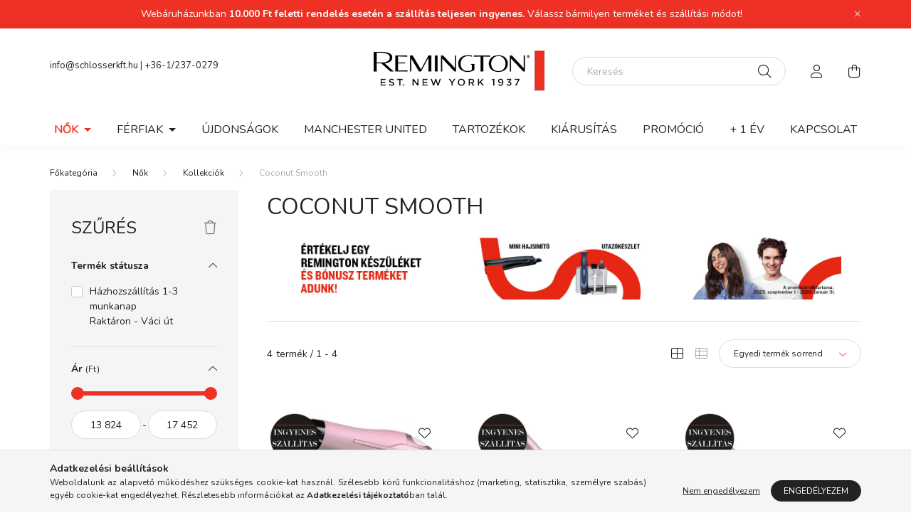

--- FILE ---
content_type: text/html; charset=UTF-8
request_url: https://www.remingtonmintabolt.hu/coconut-smooth
body_size: 28895
content:
<!DOCTYPE html>
<html lang="hu">
    <head>
        <meta charset="utf-8">
<meta name="description" content="A teljes hazai Remington Coconut Smooth kínálat készletről elérhető.">
<meta name="robots" content="index, follow">
<meta http-equiv="X-UA-Compatible" content="IE=Edge">
<meta property="og:site_name" content="Remington Mintabolt" />
<meta property="og:title" content="Remington Coconut Smooth - remingtonmintabolt.hu">
<meta property="og:description" content="A teljes hazai Remington Coconut Smooth kínálat készletről elérhető.">
<meta property="og:type" content="website">
<meta property="og:url" content="https://www.remingtonmintabolt.hu/coconut-smooth">
<meta name="facebook-domain-verification" content="qpi63ku87x5yup13twbpzigbygw7ac">
<meta name="dc.title" content="Remington Coconut Smooth - remingtonmintabolt.hu">
<meta name="dc.description" content="A teljes hazai Remington Coconut Smooth kínálat készletről elérhető.">
<meta name="dc.publisher" content="Remington Mintabolt">
<meta name="dc.language" content="hu">
<meta name="theme-color" content="#262626">
<meta name="msapplication-TileColor" content="#262626">
<meta name="mobile-web-app-capable" content="yes">
<meta name="apple-mobile-web-app-capable" content="yes">
<meta name="MobileOptimized" content="320">
<meta name="HandheldFriendly" content="true">

<title>Remington Coconut Smooth - remingtonmintabolt.hu</title>


<script>
var service_type="shop";
var shop_url_main="https://www.remingtonmintabolt.hu";
var actual_lang="hu";
var money_len="0";
var money_thousend=" ";
var money_dec=",";
var shop_id=69397;
var unas_design_url="https:"+"/"+"/"+"www.remingtonmintabolt.hu"+"/"+"!common_design"+"/"+"base"+"/"+"002002"+"/";
var unas_design_code='002002';
var unas_base_design_code='2000';
var unas_design_ver=4;
var unas_design_subver=4;
var unas_shop_url='https://www.remingtonmintabolt.hu';
var responsive="yes";
var price_nullcut_disable=1;
var config_plus=new Array();
config_plus['product_tooltip']=1;
config_plus['cart_redirect']=2;
config_plus['money_type']='Ft';
config_plus['money_type_display']='Ft';
config_plus['change_address_on_order_methods']=1;
var lang_text=new Array();

var UNAS = UNAS || {};
UNAS.shop={"base_url":'https://www.remingtonmintabolt.hu',"domain":'www.remingtonmintabolt.hu',"username":'remington.unas.hu',"id":69397,"lang":'hu',"currency_type":'Ft',"currency_code":'HUF',"currency_rate":'1',"currency_length":0,"base_currency_length":0,"canonical_url":'https://www.remingtonmintabolt.hu/coconut-smooth'};
UNAS.design={"code":'002002',"page":'product_list'};
UNAS.api_auth="e167c03bb052bf56074978d8693de55b";
UNAS.customer={"email":'',"id":0,"group_id":0,"without_registration":0};
UNAS.shop["category_id"]="709185";
UNAS.shop["only_private_customer_can_purchase"] = false;
 

UNAS.text = {
    "button_overlay_close": `Bezár`,
    "popup_window": `Felugró ablak`,
    "list": `lista`,
    "updating_in_progress": `frissítés folyamatban`,
    "updated": `frissítve`,
    "is_opened": `megnyitva`,
    "is_closed": `bezárva`,
    "deleted": `törölve`,
    "consent_granted": `hozzájárulás megadva`,
    "consent_rejected": `hozzájárulás elutasítva`,
    "field_is_incorrect": `mező hibás`,
    "error_title": `Hiba!`,
    "product_variants": `termék változatok`,
    "product_added_to_cart": `A termék a kosárba került`,
    "product_added_to_cart_with_qty_problem": `A termékből csak [qty_added_to_cart] [qty_unit] került kosárba`,
    "product_removed_from_cart": `A termék törölve a kosárból`,
    "reg_title_name": `Név`,
    "reg_title_company_name": `Cégnév`,
    "number_of_items_in_cart": `Kosárban lévő tételek száma`,
    "cart_is_empty": `A kosár üres`,
    "cart_updated": `A kosár frissült`
};


UNAS.text["delete_from_compare"]= `Törlés összehasonlításból`;
UNAS.text["comparison"]= `Összehasonlítás`;

UNAS.text["delete_from_favourites"]= `Törlés a kedvencek közül`;
UNAS.text["add_to_favourites"]= `Kedvencekhez`;

UNAS.text["change_address_error_on_shipping_method"] = `Az újonnan létrehozott cím a kiválasztott szállítási módnál nem használható`;
UNAS.text["change_address_error_on_billing_method"] = `Az újonnan létrehozott cím a kiválasztott számlázási módnál nem használható`;





window.lazySizesConfig=window.lazySizesConfig || {};
window.lazySizesConfig.loadMode=1;
window.lazySizesConfig.loadHidden=false;

window.dataLayer = window.dataLayer || [];
function gtag(){dataLayer.push(arguments)};
gtag('js', new Date());
</script>

<script src="https://www.remingtonmintabolt.hu/!common_packages/jquery/jquery-3.2.1.js?mod_time=1759314983"></script>
<script src="https://www.remingtonmintabolt.hu/!common_packages/jquery/plugins/migrate/migrate.js?mod_time=1759314984"></script>
<script src="https://www.remingtonmintabolt.hu/!common_packages/jquery/plugins/autocomplete/autocomplete.js?mod_time=1759314983"></script>
<script src="https://www.remingtonmintabolt.hu/!common_packages/jquery/plugins/ui/ui_slider-1.11.4.js?mod_time=1759314984"></script>
<script src="https://www.remingtonmintabolt.hu/!common_packages/jquery/plugins/ui/ui_touch-punch.js?mod_time=1759314984"></script>
<script src="https://www.remingtonmintabolt.hu/!common_packages/jquery/plugins/tools/overlay/overlay.js?mod_time=1759314984"></script>
<script src="https://www.remingtonmintabolt.hu/!common_packages/jquery/plugins/tools/toolbox/toolbox.expose.js?mod_time=1759314984"></script>
<script src="https://www.remingtonmintabolt.hu/!common_packages/jquery/plugins/lazysizes/lazysizes.min.js?mod_time=1759314984"></script>
<script src="https://www.remingtonmintabolt.hu/!common_packages/jquery/own/shop_common/exploded/common.js?mod_time=1764831093"></script>
<script src="https://www.remingtonmintabolt.hu/!common_packages/jquery/own/shop_common/exploded/common_overlay.js?mod_time=1759314983"></script>
<script src="https://www.remingtonmintabolt.hu/!common_packages/jquery/own/shop_common/exploded/common_shop_popup.js?mod_time=1759314983"></script>
<script src="https://www.remingtonmintabolt.hu/!common_packages/jquery/own/shop_common/exploded/page_product_list.js?mod_time=1759314983"></script>
<script src="https://www.remingtonmintabolt.hu/!common_packages/jquery/own/shop_common/exploded/function_favourites.js?mod_time=1759314983"></script>
<script src="https://www.remingtonmintabolt.hu/!common_packages/jquery/own/shop_common/exploded/function_compare.js?mod_time=1759314983"></script>
<script src="https://www.remingtonmintabolt.hu/!common_packages/jquery/own/shop_common/exploded/function_recommend.js?mod_time=1759314983"></script>
<script src="https://www.remingtonmintabolt.hu/!common_packages/jquery/own/shop_common/exploded/function_product_print.js?mod_time=1759314983"></script>
<script src="https://www.remingtonmintabolt.hu/!common_packages/jquery/own/shop_common/exploded/function_param_filter.js?mod_time=1764233415"></script>
<script src="https://www.remingtonmintabolt.hu/!common_packages/jquery/plugins/hoverintent/hoverintent.js?mod_time=1759314984"></script>
<script src="https://www.remingtonmintabolt.hu/!common_packages/jquery/own/shop_tooltip/shop_tooltip.js?mod_time=1759314983"></script>
<script src="https://www.remingtonmintabolt.hu/!common_packages/jquery/plugins/responsive_menu/responsive_menu-unas.js?mod_time=1759314984"></script>
<script src="https://www.remingtonmintabolt.hu/!common_design/base/002000/main.js?mod_time=1759314986"></script>
<script src="https://www.remingtonmintabolt.hu/!common_packages/jquery/plugins/flickity/v3/flickity.pkgd.min.js?mod_time=1759314984"></script>
<script src="https://www.remingtonmintabolt.hu/!common_packages/jquery/plugins/toastr/toastr.min.js?mod_time=1759314984"></script>
<script src="https://www.remingtonmintabolt.hu/!common_packages/jquery/plugins/tippy/popper-2.4.4.min.js?mod_time=1759314984"></script>
<script src="https://www.remingtonmintabolt.hu/!common_packages/jquery/plugins/tippy/tippy-bundle.umd.min.js?mod_time=1759314984"></script>

<link href="https://www.remingtonmintabolt.hu/temp/shop_69397_b3cfb894719fa35885b76e14b7f3e703.css?mod_time=1768647813" rel="stylesheet" type="text/css">

<link href="https://www.remingtonmintabolt.hu/coconut-smooth" rel="canonical">
<link rel="apple-touch-icon" href="https://www.remingtonmintabolt.hu/shop_ordered/69397/pic/icon/Re-favicon-72x72.png" sizes="72x72">
<link rel="apple-touch-icon" href="https://www.remingtonmintabolt.hu/shop_ordered/69397/pic/icon/Re-favicon-114x114.png" sizes="114x114">
<link rel="apple-touch-icon" href="https://www.remingtonmintabolt.hu/shop_ordered/69397/pic/icon/Re-favicon-152x152.png" sizes="152x152">
<link rel="apple-touch-icon" href="https://www.remingtonmintabolt.hu/shop_ordered/69397/pic/icon/Re-favicon-167x167.png" sizes="167x167">
<link rel="apple-touch-icon" href="https://www.remingtonmintabolt.hu/shop_ordered/69397/pic/icon/Re-favicon-180x180.png" sizes="180x180">
<link id="favicon-16x16" rel="icon" type="image/png" href="https://www.remingtonmintabolt.hu/shop_ordered/69397/pic/icon/Re-favicon-16x16.png" sizes="16x16">
<link id="favicon-32x32" rel="icon" type="image/png" href="https://www.remingtonmintabolt.hu/shop_ordered/69397/pic/icon/Re-favicon-32x32.png" sizes="32x32">
<link id="favicon-96x96" rel="icon" type="image/png" href="https://www.remingtonmintabolt.hu/shop_ordered/69397/pic/icon/Re-favicon-96x96.png" sizes="96x96">
<link id="favicon-192x192" rel="icon" type="image/png" href="https://www.remingtonmintabolt.hu/shop_ordered/69397/pic/icon/Re-favicon-192x192.png" sizes="192x192">
<link href="https://www.remingtonmintabolt.hu/shop_ordered/69397/design_pic/favicon.ico" rel="shortcut icon">
<script>
        var google_consent=1;
    
        gtag('consent', 'default', {
           'ad_storage': 'denied',
           'ad_user_data': 'denied',
           'ad_personalization': 'denied',
           'analytics_storage': 'denied',
           'functionality_storage': 'denied',
           'personalization_storage': 'denied',
           'security_storage': 'granted'
        });

    
        gtag('consent', 'update', {
           'ad_storage': 'denied',
           'ad_user_data': 'denied',
           'ad_personalization': 'denied',
           'analytics_storage': 'denied',
           'functionality_storage': 'denied',
           'personalization_storage': 'denied',
           'security_storage': 'granted'
        });

        </script>
    <script async src="https://www.googletagmanager.com/gtag/js?id=G-C10XWGB11M"></script>    <script>
    gtag('config', 'G-C10XWGB11M');

          gtag('config', 'G-C10XWGB11M');
                </script>
        <script>
    var google_analytics=1;

            gtag('event', 'view_item_list', {
              "currency": "HUF",
              "items": [
                                        {
                          "item_id": "45715560100",
                          "item_name": "Remington D5901 Coconut Smooth hajszárító 2200W",
                                                    "item_category": "Nők/Kollekciók/Coconut Smooth",                          "price": '17158',
                          "list_position": 1,
                          "list_name": 'Nők/Kollekciók/Coconut Smooth'
                      }
                    ,                      {
                          "item_id": "45712560100",
                          "item_name": "Remington S5901 Coconut Smooth hajsimító",
                                                    "item_category": "Nők/Kollekciók/Coconut Smooth",                          "price": '17452',
                          "list_position": 2,
                          "list_name": 'Nők/Kollekciók/Coconut Smooth'
                      }
                    ,                      {
                          "item_id": "45716560100",
                          "item_name": "Remington CI5901 Coconut Smooth kúpvas",
                                                    "item_category": "Nők/Kollekciók/Coconut Smooth",                          "price": '13824',
                          "list_position": 3,
                          "list_name": 'Nők/Kollekciók/Coconut Smooth'
                      }
                    ,                      {
                          "item_id": "45735560100",
                          "item_name": "Remington AS5901 Coconut Smooth meleglevegős hajformázó",
                                                    "item_category": "Nők/Kollekciók/Coconut Smooth",                          "price": '16310',
                          "list_position": 4,
                          "list_name": 'Nők/Kollekciók/Coconut Smooth'
                      }
                                  ],
              'non_interaction': true
        });
           </script>
           <script>
                       gtag('config', 'AW-10842597178');
                </script>
                <script>
            gtag('config', 'AW-736405076');
        </script>
            <script>
        var google_ads=1;

                gtag('event','remarketing', {
            'ecomm_pagetype': 'category',
            'ecomm_prodid': ["45715560100","45712560100","45716560100","45735560100"]        });
            </script>
    
    <script>
    var facebook_pixel=1;
    /* <![CDATA[ */
        !function(f,b,e,v,n,t,s){if(f.fbq)return;n=f.fbq=function(){n.callMethod?
            n.callMethod.apply(n,arguments):n.queue.push(arguments)};if(!f._fbq)f._fbq=n;
            n.push=n;n.loaded=!0;n.version='2.0';n.queue=[];t=b.createElement(e);t.async=!0;
            t.src=v;s=b.getElementsByTagName(e)[0];s.parentNode.insertBefore(t,s)}(window,
                document,'script','//connect.facebook.net/en_US/fbevents.js');

        fbq('init', '377119398504059');
                fbq('track', 'PageView', {}, {eventID:'PageView.aWwaXduk5Kdm8frHA3bwcQAApTs'});
        
        $(document).ready(function() {
            $(document).on("addToCart", function(event, product_array){
                facebook_event('AddToCart',{
					content_name: product_array.name,
					content_category: product_array.category,
					content_ids: [product_array.sku],
					contents: [{'id': product_array.sku, 'quantity': product_array.qty}],
					content_type: 'product',
					value: product_array.price,
					currency: 'HUF'
				}, {eventID:'AddToCart.' + product_array.event_id});
            });

            $(document).on("addToFavourites", function(event, product_array){
                facebook_event('AddToWishlist', {
                    content_ids: [product_array.sku],
                    content_type: 'product'
                }, {eventID:'AddToFavourites.' + product_array.event_id});
            });
        });

    /* ]]> */
    </script>


        <meta content="width=device-width, initial-scale=1.0" name="viewport" />
        <link rel="preconnect" href="https://fonts.gstatic.com">
        <link rel="preload" href="https://fonts.googleapis.com/css2?family=Nunito:wght@400;700&display=swap" as="style" />
        <link rel="stylesheet" href="https://fonts.googleapis.com/css2?family=Nunito:wght@400;700&display=swap" media="print" onload="this.media='all'">
        <noscript>
            <link rel="stylesheet" href="https://fonts.googleapis.com/css2?family=Nunito:wght@400;700&display=swap" />
        </noscript>
        
        
        
        
        

        
        
        
                    
            
            
            
            
            
            
            
                
        
        
    </head>

                
                
    
    
    
    
    <body class='design_ver4 design_subver1 design_subver2 design_subver3 design_subver4' id="ud_shop_art">
    
    <div id="image_to_cart" style="display:none; position:absolute; z-index:100000;"></div>
<div class="overlay_common overlay_warning" id="overlay_cart_add"></div>
<script>$(document).ready(function(){ overlay_init("cart_add",{"onBeforeLoad":false}); });</script>
<div class="overlay_common overlay_ok" id="overlay_cart_add_ok"></div>
<script>$(document).ready(function(){ overlay_init("cart_add_ok",[]); });</script>
<div class="overlay_common overlay_dialog" id="overlay_save_filter"></div>
<script>$(document).ready(function(){ overlay_init("save_filter",{"closeOnEsc":true,"closeOnClick":true}); });</script>
<div id="overlay_login_outer"></div>	
	<script>
	$(document).ready(function(){
	    var login_redir_init="";

		$("#overlay_login_outer").overlay({
			onBeforeLoad: function() {
                var login_redir_temp=login_redir_init;
                if (login_redir_act!="") {
                    login_redir_temp=login_redir_act;
                    login_redir_act="";
                }

									$.ajax({
						type: "GET",
						async: true,
						url: "https://www.remingtonmintabolt.hu/shop_ajax/ajax_popup_login.php",
						data: {
							shop_id:"69397",
							lang_master:"hu",
                            login_redir:login_redir_temp,
							explicit:"ok",
							get_ajax:"1"
						},
						success: function(data){
							$("#overlay_login_outer").html(data);
							if (unas_design_ver >= 5) $("#overlay_login_outer").modal('show');
							$('#overlay_login1 input[name=shop_pass_login]').keypress(function(e) {
								var code = e.keyCode ? e.keyCode : e.which;
								if(code.toString() == 13) {		
									document.form_login_overlay.submit();		
								}	
							});	
						}
					});
								},
			top: 50,
			mask: {
	color: "#000000",
	loadSpeed: 200,
	maskId: "exposeMaskOverlay",
	opacity: 0.7
},
			closeOnClick: (config_plus['overlay_close_on_click_forced'] === 1),
			onClose: function(event, overlayIndex) {
				$("#login_redir").val("");
			},
			load: false
		});
		
			});
	function overlay_login() {
		$(document).ready(function(){
			$("#overlay_login_outer").overlay().load();
		});
	}
	function overlay_login_remind() {
        if (unas_design_ver >= 5) {
            $("#overlay_remind").overlay().load();
        } else {
            $(document).ready(function () {
                $("#overlay_login_outer").overlay().close();
                setTimeout('$("#overlay_remind").overlay().load();', 250);
            });
        }
	}

    var login_redir_act="";
    function overlay_login_redir(redir) {
        login_redir_act=redir;
        $("#overlay_login_outer").overlay().load();
    }
	</script>  
	<div class="overlay_common overlay_info" id="overlay_remind"></div>
<script>$(document).ready(function(){ overlay_init("remind",[]); });</script>

	<script>
    	function overlay_login_error_remind() {
		$(document).ready(function(){
			load_login=0;
			$("#overlay_error").overlay().close();
			setTimeout('$("#overlay_remind").overlay().load();', 250);	
		});
	}
	</script>  
	<div class="overlay_common overlay_info" id="overlay_newsletter"></div>
<script>$(document).ready(function(){ overlay_init("newsletter",[]); });</script>

<script>
function overlay_newsletter() {
    $(document).ready(function(){
        $("#overlay_newsletter").overlay().load();
    });
}
</script>
<div class="overlay_common overlay_error" id="overlay_script"></div>
<script>$(document).ready(function(){ overlay_init("script",[]); });</script>
    <script>
    $(document).ready(function() {
        $.ajax({
            type: "GET",
            url: "https://www.remingtonmintabolt.hu/shop_ajax/ajax_stat.php",
            data: {master_shop_id:"69397",get_ajax:"1"}
        });
    });
    </script>
    

    <div id="container" class="page_shop_art_709185 filter-exists">
                        <div class="js-element nanobar js-nanobar" data-element-name="header_text_section_1">
        <div class="container">
            <div class="header_text_section_1 nanobar__inner ">
                                    <p class="MsoNormal">Webáruházunkban <strong>10.000 Ft feletti rendelés esetén a szállítás teljesen ingyenes.</strong> Válassz bármilyen terméket és szállítási módot!</p>
                                <button type="button" class="btn nanobar__btn-close" onclick="closeNanobar(this,'header_text_section_1_hide','session','--nanobar-height');" aria-label="Bezár" title="Bezár">
                    <span class="icon--close"></span>
                </button>
            </div>
        </div>
    </div>
    <script>
        $(document).ready(function() {
            root.style.setProperty('--nanobar-height', getHeight($(".js-nanobar")) + "px");
        });
    </script>
    

        <header class="header js-header">
            <div class="header-inner js-header-inner">
                <div class="container">
                    <div class="row gutters-5 flex-nowrap justify-content-center align-items-center py-3 py-lg-5">
                        <div class="header__left col">
                            <div class="header__left-inner d-flex align-items-center">
                                <button type="button" class="hamburger__btn dropdown--btn d-lg-none" id="hamburger__btn" aria-label="hamburger button" data-btn-for=".hamburger__dropdown">
                                    <span class="hamburger__btn-icon icon--hamburger"></span>
                                </button>
                                
                                
                                    <div class="js-element header_text_section_2 d-none d-lg-block" data-element-name="header_text_section_2">
        <div class="element__content ">
                            <div class="element__html slide-1"><p><a href="mailto:info@schlosserkft.hu">info@schlosserkft.hu</a> | <a href="tel:+3612370279">+36-1/237-0279</a></p>
<p>&nbsp;</p></div>
                    </div>
    </div>

                            </div>
                        </div>

                            <div id="header_logo_img" class="js-element logo col-auto flex-shrink-1" data-element-name="header_logo">
        <div class="header_logo-img-container">
            <div class="header_logo-img-wrapper">
                                                <a href="https://www.remingtonmintabolt.hu/">                    <picture>
                                                <source srcset="https://www.remingtonmintabolt.hu/!common_design/custom/remington.unas.hu/element/layout_hu_header_logo-260x60_1_default.png?time=1710774138 1x, https://www.remingtonmintabolt.hu/!common_design/custom/remington.unas.hu/element/layout_hu_header_logo-260x60_1_default_retina.png?time=1710774138 2x" />
                        <img                              width="260" height="60"
                                                          src="https://www.remingtonmintabolt.hu/!common_design/custom/remington.unas.hu/element/layout_hu_header_logo-260x60_1_default.png?time=1710774138"                             
                             alt="Remington Mintabolt                        "/>
                    </picture>
                    </a>                                        </div>
        </div>
    </div>


                        <div class="header__right col">
                            <div class="header__right-inner d-flex align-items-center justify-content-end">
                                <div class="search-box browser-is-chrome">
    <div class="search-box__inner position-relative ml-auto js-search" id="box_search_content">
        <form name="form_include_search" id="form_include_search" action="https://www.remingtonmintabolt.hu/shop_search.php" method="get">
            <div class="box-search-group mb-0">
                <input data-stay-visible-breakpoint="992" name="search" id="box_search_input" value="" pattern=".{3,100}"
                       title="Hosszabb kereső kifejezést írjon be!" aria-label="Keresés" placeholder="Keresés" type="text" maxlength="100"
                       class="ac_input form-control js-search-input" autocomplete="off" required                >
                <div class="search-box__search-btn-outer input-group-append" title='Keresés'>
                    <button class="search-btn" aria-label="Keresés">
                        <span class="search-btn-icon icon--search"></span>
                    </button>
                    <button type="button" onclick="$('.js-search-smart-autocomplete').addClass('is-hidden');$(this).addClass('is-hidden');" class='search-close-btn text-right d-lg-none is-hidden' aria-label="">
                        <span class="search-close-btn-icon icon--close"></span>
                    </button>
                </div>
                <div class="search__loading">
                    <div class="loading-spinner--small"></div>
                </div>
            </div>
            <div class="search-box__mask"></div>
        </form>
        <div class="ac_results"></div>
    </div>
</div>
<script>
    $(document).ready(function(){
       $(document).on('smartSearchCreate smartSearchOpen smartSearchHasResult', function(e){
           if (e.type !== 'smartSearchOpen' || (e.type === 'smartSearchOpen' && $('.js-search-smart-autocomplete').children().length > 0)) {
               $('.search-close-btn').removeClass('is-hidden');
           }
       });
       $(document).on('smartSearchClose smartSearchEmptyResult', function(){
           $('.search-close-btn').addClass('is-hidden');
       });
       $(document).on('smartSearchInputLoseFocus', function(){
           if ($('.js-search-smart-autocomplete').length>0) {
               setTimeout(function () {
                   let height = $(window).height() - ($('.js-search-smart-autocomplete').offset().top - $(window).scrollTop()) - 20;
                   $('.search-smart-autocomplete').css('max-height', height + 'px');
               }, 300);
           }
       });
    });
</script>


                                                    <button type="button" class="profile__btn js-profile-btn dropdown--btn d-none d-lg-block" id="profile__btn" data-orders="https://www.remingtonmintabolt.hu/shop_order_track.php" aria-label="profile button" data-btn-for=".profile__dropdown">
            <span class="profile__btn-icon icon--head"></span>
        </button>
            
                                <button class="cart-box__btn dropdown--btn js-cart-box-loaded-by-ajax" aria-label="cart button" type="button" data-btn-for=".cart-box__dropdown">
                                    <span class="cart-box__btn-icon icon--cart">
                                            <span id="box_cart_content" class="cart-box">            </span>
                                    </span>
                                </button>
                            </div>
                        </div>
                    </div>
                </div>
                                <nav class="navbar d-none d-lg-flex navbar-expand navbar-light">
                    <div class="container">
                        <ul class="navbar-nav mx-auto js-navbar-nav">
                                        <li class="nav-item dropdown js-nav-item-178991">
                    <a class="nav-link dropdown-toggle" href="https://www.remingtonmintabolt.hu/nok"  role="button" data-toggle="dropdown" aria-haspopup="true" aria-expanded="false">
                    Nők
                    </a>

        			<ul class="dropdown-menu fade-up dropdown--cat dropdown--level-1">
            <li class="nav-item-607574">
            <a class="dropdown-item" href="https://www.remingtonmintabolt.hu/remington-hajformazas" >Hajformázás
                        </a>
        </li>
            <li class="nav-item-813651">
            <a class="dropdown-item" href="https://www.remingtonmintabolt.hu/szoreltavolitas" >Szőreltávolítás
                        </a>
        </li>
            <li class="nav-item-744641">
            <a class="dropdown-item" href="https://www.remingtonmintabolt.hu/remington-szepsegapolas-termekek" >Szépségápolás
                        </a>
        </li>
            <li class="nav-item-385771">
            <a class="dropdown-item" href="https://www.remingtonmintabolt.hu/hajformazo-szett" >Kollekciók
                        </a>
        </li>
    
    
    </ul>


            </li>
    <li class="nav-item dropdown js-nav-item-689276">
                    <a class="nav-link dropdown-toggle" href="https://www.remingtonmintabolt.hu/ferfiak"  role="button" data-toggle="dropdown" aria-haspopup="true" aria-expanded="false">
                    Férfiak
                    </a>

        			<ul class="dropdown-menu fade-up dropdown--cat dropdown--level-1">
            <li class="nav-item-471369">
            <a class="dropdown-item" href="https://www.remingtonmintabolt.hu/villanyborotva" >Elektromos borotvák
                        </a>
        </li>
            <li class="nav-item-230635">
            <a class="dropdown-item" href="https://www.remingtonmintabolt.hu/szortelenites" >Szőrtelenítés
                        </a>
        </li>
            <li class="nav-item-650020">
            <a class="dropdown-item" href="https://www.remingtonmintabolt.hu/ferfi-szepsegapolas" >Szépségápolás
                        </a>
        </li>
            <li class="nav-item-523745">
            <a class="dropdown-item" href="https://www.remingtonmintabolt.hu/ferfi-kollekciok" >Kollekciók
                        </a>
        </li>
    
    
    </ul>


            </li>
    <li class="nav-item js-nav-item-681288">
                    <a class="nav-link" href="https://www.remingtonmintabolt.hu/uj-szortiment" >
                    Újdonságok
                    </a>

            </li>
    <li class="nav-item js-nav-item-378561">
                    <a class="nav-link" href="https://www.remingtonmintabolt.hu/manchester-united-kollekcio" >
                    MANCHESTER UNITED
                    </a>

            </li>
    <li class="nav-item js-nav-item-132644">
                    <a class="nav-link" href="https://www.remingtonmintabolt.hu/remington-tartozekok" >
                    Tartozékok
                    </a>

            </li>
    <li class="nav-item js-nav-item-374611">
                    <a class="nav-link" href="https://www.remingtonmintabolt.hu/Kiarusitas" >
                    Kiárusítás
                    </a>

            </li>

    
                                    			<li class="nav-item js-nav-item-614883">
							<a class="nav-link" href="https://www.remingtonmintabolt.hu/promocio" >
							Promóció
							</a>

					</li>
			<li class="nav-item js-nav-item-456736">
							<a class="nav-link" href="http://hu.remington-europe.com/term%C3%A9k-regisztr%C3%A1l%C3%A1s" target="_blank" >
							+ 1 ÉV
							</a>

					</li>
			<li class="nav-item js-nav-item-681856">
							<a class="nav-link" href="https://www.remingtonmintabolt.hu/elerhetoseg-nyitvatartas" >
							Kapcsolat
							</a>

					</li>
	
    
                        </ul>
                    </div>
                </nav>

                <script>
                    $(document).ready(function () {
                                                    $('.nav-item.dropdown').hoverIntent({
                                over: function () {
                                    handleCloseDropdowns();
                                    var thisNavLink = $('> .nav-link', this);
                                    var thisNavItem = thisNavLink.parent();
                                    var thisDropdownMenu = thisNavItem.find('.dropdown-menu');
                                    var thisNavbarNav = $('.js-navbar-nav');

                                    /*remove is-opened class form the rest menus (cat+plus)*/
                                    thisNavbarNav.find('.show').not(thisNavItem).removeClass('show');
                                    thisNavLink.attr('aria-expanded','true');
                                    thisNavItem.addClass('show');
                                    thisDropdownMenu.addClass('show');
                                },
                                out: function () {
                                    handleCloseDropdowns();
                                    var thisNavLink = $('> .nav-link', this);
                                    var thisNavItem = thisNavLink.parent();
                                    var thisDropdownMenu = thisNavItem.find('.dropdown-menu');

                                    /*remove is-opened class form the rest menus (cat+plus)*/
                                    thisNavLink.attr('aria-expanded','false');
                                    thisNavItem.removeClass('show');
                                    thisDropdownMenu.removeClass('show');
                                },
                                interval: 100,
                                sensitivity: 10,
                                timeout: 250
                            });
                                            });
                </script>
                            </div>
        </header>
                <main class="main main--with-boxes">
        <nav id="breadcrumb" aria-label="breadcrumb">
                <div class="container">
                                <ol class="breadcrumb level-3">
                <li class="breadcrumb-item">
                                        <a class="breadcrumb-item breadcrumb-item--home" href="https://www.remingtonmintabolt.hu/termekek" aria-label="Főkategória" title="Főkategória"></a>
                                    </li>
                                <li class="breadcrumb-item">
                                        <a class="breadcrumb-item" href="https://www.remingtonmintabolt.hu/nok">Nők</a>
                                    </li>
                                <li class="breadcrumb-item">
                                        <a class="breadcrumb-item" href="https://www.remingtonmintabolt.hu/hajformazo-szett">Kollekciók</a>
                                    </li>
                                <li class="breadcrumb-item">
                                        <span class="breadcrumb-item active" aria-current="page">Coconut Smooth</span>
                                    </li>
                            </ol>
            <script>
                $("document").ready(function(){
                                        $(".js-nav-item-178991").addClass("active");
                                        $(".js-nav-item-385771").addClass("active");
                                        $(".js-nav-item-709185").addClass("active");
                                    });
            </script>
                    </div>
            </nav>
    <div class="container">
        <div class="row">
                    

  
 <div class="filter-side-box-col col-auto filter-dropdown" data-content-for=".filter-btn" data-content-direction="left">
 <div class="filter-side-box-wrapper">
 <div class="filter-side-box box_container_filter">
 <button class="filter-dropdown__close-btn btn-text icon--a-close d-block d-xl-none" data-btn-for=".filter-dropdown" type="button" aria-label="bezár" data-text="bezár"></button>
 <div class="filter-dropdown__header row gutters-5 align-items-center">
 <div class="col">
 <div class="box__title">Szűrés</div>
 </div>
 <div class="col-auto">
 <div class="filter-buttons filter-side-box__buttons js-filter-top-buttons">
 <button type="button" class="filter-top__delete-btn btn" disabled onclick='product_filter_delete_all("");' data-tippy="Szűrés törlése" aria-label="Szűrés törlése">
 <span class="icon--trash"></span>
 </button>
 </div>
 </div>
 </div>
 <div class="selected-filters selected-filters--1 js-selected-filters"></div>
 <div id='box_filter_content' class='js-filter-load-here js-filter-box js-product-list__filter-content product-list__filter-content-outer col-12 col-md-auto order-1' data-prefix="">
 
 
 <div class='product_filter_group filter-type--checkbox' id='param_product_status_group' data-id="product_status">
 <div class="product_filter_title" id="param_product_status_title">
 <span class="product_filter_title__text">Termék státusza</span>
 </div>
 <div class='product_filter_content position-relative product_filter_type_text product_filter_product_status_content ' id='param_product_status_content'>
 <div class='product_filter_text'>
 <div class='product_filter_checkbox custom-control custom-checkbox'>
 <span class="text_input"> <input class="custom-control-input" id='product_filter_checkbox_product_status_22443d20c0935036ad6700ba738256e6' type='checkbox' onclick='filter_activate_delay(&quot;&quot;);' value='in_stock'/>
 <label class="product_filter_link custom-control-label label-type--text" for="product_filter_checkbox_product_status_22443d20c0935036ad6700ba738256e6" role="button">Házhozszállítás 1-3 munkanap<br />
Raktáron - Váci út</label>
 </span>
 </div>
 </div>
 </div>
 </div>
 <div class='product_filter_group filter-type--slider' id='param_price_group' data-id="price" data-decimal-length="0">
 <div class="product_filter_title" id="param_price_title">
 <span class="product_filter_title__text">Ár</span>
 <span class="product_filter_num_texts">(Ft)</span> </div>
 <div class='product_filter_content position-relative product_filter_type_num product_filter_price_content ' id='param_price_content'>
 <div class='product_filter_num mb-4' id='product_filter_num_price'></div>
 <div class='product_filter_num_text text-center d-none'>13 824 Ft - 17 452 Ft</div>
 <input type='hidden' class='akt_min' value='13824'><input type='hidden' class='akt_max' value='17452'><input type='hidden' class='base_min' value='13824'><input type='hidden' class='base_max' value='17452'><input type='hidden' class='text_before' value=''><input type='hidden' class='text_after' value=' Ft'><input type='hidden' class='decimal_length' value='0'>
 <form id="product_filter_num_form_price">
 <div class='product_filter_num_inputs'>
 <div class="row gutters-5">
 <div class="col-6 product_filter_num_from_col">
 <div class="input-group mb-0">
 <input class="form-control product_filter_price_input product_filter_num_from" type="text" inputmode="decimal"
 id="filter-number-from-price" aria-label="kezdete" maxlength="6"
 data-step="1" data-min="13824" data-max="17452"
 value="13 824"
 placeholder="kezdete" data-slider-id="product_filter_num_price" required
 >
 </div>
 </div>
 <div class="col-6">
 <div class="input-group mb-0">
 <input class="form-control product_filter_price_input product_filter_num_to" type="text" inputmode="decimal"
 id="filter-number-to-price" aria-label="vége" maxlength="6"
 data-step="1" data-min="13824" data-max="17452"
 value="17 452"
 placeholder="vége" data-slider-id="product_filter_num_price" required
 >
 </div>
 </div>
 
 </div>
 <script>
 function round(number, step) {
 let divided = 1 / step;
 return Math.round( number * divided ) / divided;
 }
 function filterNumInputChange(el) {
 let $thisGroup = el.closest('.product_filter_group');
 let $currencyRate = 1;
 let $decimalLength = $thisGroup.data('decimal-length');
 if ($thisGroup.attr('data-id') === 'price') {
 $currencyRate = parseFloat(UNAS.shop.currency_rate);
 }
 let $thisAktMinHidden = el.closest('.product_filter_group').find('.akt_min'); /* akt_min hidden input */
 let $thisAktMaxHidden = el.closest('.product_filter_group').find('.akt_max'); /* akt_max hidden input */
 let $thisAktMin = parseFloat($thisAktMinHidden.val()) * $currencyRate;
 let $thisAktMax = parseFloat($thisAktMaxHidden.val()) * $currencyRate;
 let $thisStep = parseFloat(el.attr('data-step'));
 let $thisMinVal = parseFloat(el.attr('data-min'));
 let $thisMaxVal = parseFloat(el.attr('data-max'));
 let $thisBelongSlider = $('#' + el.data('slider-id'));
 let $thisActVal = el.val().replace(/\s/g, '');

 $thisActVal = parseFloat($thisActVal.replace(',','.'));
 $thisActVal = round($thisActVal,$thisStep);

 let $newTempMin = $thisMinVal;
 let $newTempMax = $thisMaxVal;

 /*FROM INPUT*/
 let reset = false;
 if (el.hasClass('product_filter_num_from')) {
 if ($thisActVal === '' || isNaN($thisActVal) ) {
 $newTempMin = $thisMinVal;
 reset = true;
 } else if ($thisActVal > $thisAktMax) { /* ha nagyobb a beírt min, mint az aktuális max, akkor legyen: akt max */
 $newTempMin = $thisAktMax;
 } else if ($thisActVal <= $thisMinVal) {
 $newTempMin = $thisMinVal;
 reset = true;
 } else {
 $newTempMin = $thisActVal;
 }

 el.val(number_format($newTempMin,$decimalLength,money_dec,money_thousend));
 if (reset) {
 $thisAktMinHidden.val(el.closest('.product_filter_group').find('.base_min').val());
 $thisBelongSlider.slider("values", 0, el.closest('.product_filter_group').find('.base_min').val());
 } else {
 $thisAktMinHidden.val(number_format(($newTempMin / $currencyRate), $decimalLength, '.', ''));
 $thisBelongSlider.slider("values", 0, number_format(($newTempMin / $currencyRate), $decimalLength, '.', ''));
 }
 } else {/*TO INPUT*/
 if ($thisActVal === '' || isNaN($thisActVal) ) {
 $newTempMax = $thisMaxVal;
 reset = true;
 } else if ($thisActVal < $thisAktMin) { /* ha kisebb a beírt max, mint az aktuális min, akkor legyen: akt min */
 $newTempMax = $thisAktMin;
 } else if ($thisActVal >= $thisMaxVal) {
 reset = true;
 $newTempMax = $thisMaxVal;
 } else {
 $newTempMax = $thisActVal;
 }

 el.val(number_format($newTempMax,$decimalLength,money_dec,money_thousend));
 if (reset){
 $thisAktMaxHidden.val(el.closest('.product_filter_group').find('.base_max').val());
 $thisBelongSlider.slider("values", 1, el.closest('.product_filter_group').find('.base_max').val());
 } else {
 $thisAktMaxHidden.val(number_format(($newTempMax / $currencyRate), $decimalLength, '.', ''));
 $thisBelongSlider.slider("values", 1, number_format(($newTempMax / $currencyRate), $decimalLength, '.', ''));
 }
 }
 }

 $(document).ready(function() {
 let productFilterNumInput = $(".product_filter_num_inputs input");

 productFilterNumInput.on('click', function () {
 let $this = $(this);
 $this.select();
 });

 productFilterNumInput.on('input', function(e) {
 const $this = $(this);
 const $thisGroup = $this.closest('.product_filter_group');
 const dec = $thisGroup.data("decimal-length")

 let inputField = e.target;
 let inputValue = inputField.value;

 // Ha az input üres, ne csináljon semmit
 if (!inputValue) return;

 // Ellenőrizd, hogy van-e pont vagy vessző
 const hasComma = inputValue.includes(',');
 const hasDot = inputValue.includes('.');

 // Ha már van pont, ne engedj vesszőt, és fordítva
 if (hasComma && hasDot) {
 // Töröljük az utolsó gépelt karaktert, mert mindkettő van
 inputValue = inputValue.slice(0, -1);
 }

 // Csak számjegyek, pont és vessző maradhat
 let sanitizedInput = inputValue.replace(/[^0-9.,]/g, '');

 // Vessző és pont sem kell
 if (dec == 0) {
 sanitizedInput = inputValue.replace(/[^0-9]/g, '');
 }

 // Ellenőrizzük, hogy van-e tizedesvessző vagy tizedespont, és ha igen, azt megőrizzük
 let parts = sanitizedInput.split(hasComma ? ',' : '.');
 let integerPart = parts[0].replace(/\B(?=(\d{3})+(?!\d))/g, money_thousend);
 let decimalPart = parts[1] ? parts[1].slice(0, dec) : '';

 // Nem kezdhet nullával, kivéve ha tizedes szám
 if (integerPart.length > 1 && integerPart.startsWith('0') && !decimalPart) {
 integerPart = integerPart.slice(1);
 }

 // Rakjuk újra össze a számot
 let inputNew = parts.length > 1 ? `${integerPart}${hasComma ? ',' : '.'}${decimalPart}` : integerPart;

 e.target.value = inputNew;
 });

 let productFilterNumInputValue = '';
 productFilterNumInput.on('focus',function() {
 productFilterNumInputValue = this.value;
 });

 let productFilterNumInputTimeoutId;
 productFilterNumInput.on('keyup',function(e) {
 clearTimeout(productFilterNumInputTimeoutId);
 let $this = $(this);

 if (e.key === 'Enter') {
 e.preventDefault();
 filterNumInputChange($this);
 } else if (e.target.value != '') {
 productFilterNumInputTimeoutId = setTimeout(filterNumInputChange, 2000, $this);
 }
 });

 productFilterNumInput.on('blur', function() {
 clearTimeout(productFilterNumInputTimeoutId);

 let $this = $(this);
 let $thisVal = $this.val();

 if ( $thisVal !== '' && $thisVal !== productFilterNumInputValue ||
 $thisVal === ''
 ) {
 filterNumInputChange($this);
 return;
 }
 });
 });
 </script>
 </div>
 </form>
 </div>
 </div>
 <div class='product_filter_group filter-type--slider' id='param_60873_group' data-id="60873" data-decimal-length="0">
 <div class="product_filter_title" id="param_60873_title">
 <span class="product_filter_title__text">Teljesítmény (Watt)</span>
 </div>
 <div class='product_filter_content position-relative product_filter_type_num product_filter_60873_content ' id='param_60873_content'>
 <div class='product_filter_num mb-4' id='product_filter_num_60873'></div>
 <div class='product_filter_num_text text-center d-none'>38 - 2&nbsp;200</div>
 <input type='hidden' class='akt_min' value='38'><input type='hidden' class='akt_max' value='2200'><input type='hidden' class='base_min' value='38'><input type='hidden' class='base_max' value='2200'><input type='hidden' class='text_before' value=''><input type='hidden' class='text_after' value=''><input type='hidden' class='decimal_length' value='0'>
 <form id="product_filter_num_form_60873">
 <div class='product_filter_num_inputs'>
 <div class="row gutters-5">
 <div class="col-6 product_filter_num_from_col">
 <div class="input-group mb-0">
 <input class="form-control product_filter_60873_input product_filter_num_from" type="text" inputmode="decimal"
 id="filter-number-from-60873" aria-label="kezdete" maxlength="5"
 data-step="1" data-min="38" data-max="2200"
 value="38"
 placeholder="kezdete" data-slider-id="product_filter_num_60873" required
 >
 </div>
 </div>
 <div class="col-6">
 <div class="input-group mb-0">
 <input class="form-control product_filter_60873_input product_filter_num_to" type="text" inputmode="decimal"
 id="filter-number-to-60873" aria-label="vége" maxlength="5"
 data-step="1" data-min="38" data-max="2200"
 value="2 200"
 placeholder="vége" data-slider-id="product_filter_num_60873" required
 >
 </div>
 </div>
 
 </div>
 </div>
 </form>
 </div>
 </div>
 <div class='product_filter_group filter-type--checkbox' id='param_922397_group' data-id="922397">
 <div class="product_filter_title" id="param_922397_title">
 <span class="product_filter_title__text">Speciális bevonat</span>
 </div>
 <div class='product_filter_content position-relative product_filter_type_textmore product_filter_922397_content ' id='param_922397_content'>
 <div class='product_filter_text'>
 <div class='product_filter_checkbox custom-control custom-checkbox'>
 <span class="text_input"> <input class="custom-control-input" id='product_filter_checkbox_922397_b3bd43b6cea255f0f4bb9dafc3e16dde' type='checkbox' onclick='filter_activate_delay(&quot;&quot;);' value='Kerámia bevonat'/>
 <label class="product_filter_link custom-control-label label-type--textmore" for="product_filter_checkbox_922397_b3bd43b6cea255f0f4bb9dafc3e16dde" role="button">Kerámia bevonat</label>
 </span>
 </div>
 </div>
 <div class='product_filter_text'>
 <div class='product_filter_checkbox custom-control custom-checkbox'>
 <span class="text_input"> <input class="custom-control-input" id='product_filter_checkbox_922397_f871bc874081657684d6865ef2614f27' type='checkbox' onclick='filter_activate_delay(&quot;&quot;);' value='Kókusz bevonat'/>
 <label class="product_filter_link custom-control-label label-type--textmore" for="product_filter_checkbox_922397_f871bc874081657684d6865ef2614f27" role="button">Kókusz bevonat</label>
 </span>
 </div>
 </div>
 <div class='product_filter_text'>
 <div class='product_filter_checkbox custom-control custom-checkbox'>
 <span class="text_input"> <input class="custom-control-input" id='product_filter_checkbox_922397_7fc5624aa5716ec99c9dd5275d85f7c0' type='checkbox' onclick='filter_activate_delay(&quot;&quot;);' value='Kókuszolaj bevonat'/>
 <label class="product_filter_link custom-control-label label-type--textmore" for="product_filter_checkbox_922397_7fc5624aa5716ec99c9dd5275d85f7c0" role="button">Kókuszolaj bevonat</label>
 </span>
 </div>
 </div>
 <div class='product_filter_text'>
 <div class='product_filter_checkbox custom-control custom-checkbox'>
 <span class="text_input"> <input class="custom-control-input" id='product_filter_checkbox_922397_06281741fdef2ac660eb281d6c802e7c' type='checkbox' onclick='filter_activate_delay(&quot;&quot;);' value='Kókuszolaj bevonat '/>
 <label class="product_filter_link custom-control-label label-type--textmore" for="product_filter_checkbox_922397_06281741fdef2ac660eb281d6c802e7c" role="button">Kókuszolaj bevonat </label>
 </span>
 </div>
 </div>
 </div>
 </div>
 <div class='product_filter_group filter-type--checkbox' id='param_921967_group' data-id="921967">
 <div class="product_filter_title" id="param_921967_title">
 <span class="product_filter_title__text">Ion technológia</span>
 </div>
 <div class='product_filter_content position-relative product_filter_type_text product_filter_921967_content ' id='param_921967_content'>
 <div class='product_filter_text'>
 <div class='product_filter_checkbox custom-control custom-checkbox'>
 <span class="text_input"> <input class="custom-control-input" id='product_filter_checkbox_921967_3fb0ec15775c9ee3dde23e2a54459486' type='checkbox' onclick='filter_activate_delay(&quot;&quot;);' value='igen'/>
 <label class="product_filter_link custom-control-label label-type--text" for="product_filter_checkbox_921967_3fb0ec15775c9ee3dde23e2a54459486" role="button">igen</label>
 </span>
 </div>
 </div>
 <div class='product_filter_text'>
 <div class='product_filter_checkbox custom-control custom-checkbox'>
 <span class="text_input"> <input class="custom-control-input" id='product_filter_checkbox_921967_87b524b4689c0a64177ed181f9650508' type='checkbox' onclick='filter_activate_delay(&quot;&quot;);' value='nem'/>
 <label class="product_filter_link custom-control-label label-type--text" for="product_filter_checkbox_921967_87b524b4689c0a64177ed181f9650508" role="button">nem</label>
 </span>
 </div>
 </div>
 </div>
 </div>
 <div class='product_filter_group filter-type--checkbox' id='param_922389_group' data-id="922389">
 <div class="product_filter_title" id="param_922389_title">
 <span class="product_filter_title__text">Hőmérséklet-, és sebesség- fokozat</span>
 </div>
 <div class='product_filter_content position-relative product_filter_type_text product_filter_922389_content ' id='param_922389_content'>
 <div class='product_filter_text'>
 <div class='product_filter_checkbox custom-control custom-checkbox'>
 <span class="text_input"> <input class="custom-control-input" id='product_filter_checkbox_922389_c81e728d9d4c2f636f067f89cc14862c' type='checkbox' onclick='filter_activate_delay(&quot;&quot;);' value='2'/>
 <label class="product_filter_link custom-control-label label-type--text" for="product_filter_checkbox_922389_c81e728d9d4c2f636f067f89cc14862c" role="button">2</label>
 </span>
 </div>
 </div>
 <div class='product_filter_text'>
 <div class='product_filter_checkbox custom-control custom-checkbox'>
 <span class="text_input"> <input class="custom-control-input" id='product_filter_checkbox_922389_f1b67d6134582d8af5c5ddcfd51c5941' type='checkbox' onclick='filter_activate_delay(&quot;&quot;);' value='3 / 2'/>
 <label class="product_filter_link custom-control-label label-type--text" for="product_filter_checkbox_922389_f1b67d6134582d8af5c5ddcfd51c5941" role="button">3 / 2</label>
 </span>
 </div>
 </div>
 </div>
 </div>
 <div class='product_filter_group filter-type--checkbox' id='param_924194_group' data-id="924194">
 <div class="product_filter_title" id="param_924194_title">
 <span class="product_filter_title__text">Felhevülési idő (mp)</span>
 </div>
 <div class='product_filter_content position-relative product_filter_type_text product_filter_924194_content ' id='param_924194_content'>
 <div class='product_filter_text'>
 <div class='product_filter_checkbox custom-control custom-checkbox'>
 <span class="text_input"> <input class="custom-control-input" id='product_filter_checkbox_924194_9bf31c7ff062936a96d3c8bd1f8f2ff3' type='checkbox' onclick='filter_activate_delay(&quot;&quot;);' value='15'/>
 <label class="product_filter_link custom-control-label label-type--text" for="product_filter_checkbox_924194_9bf31c7ff062936a96d3c8bd1f8f2ff3" role="button">15</label>
 </span>
 </div>
 </div>
 <div class='product_filter_text'>
 <div class='product_filter_checkbox custom-control custom-checkbox'>
 <span class="text_input"> <input class="custom-control-input" id='product_filter_checkbox_924194_34173cb38f07f89ddbebc2ac9128303f' type='checkbox' onclick='filter_activate_delay(&quot;&quot;);' value='30'/>
 <label class="product_filter_link custom-control-label label-type--text" for="product_filter_checkbox_924194_34173cb38f07f89ddbebc2ac9128303f" role="button">30</label>
 </span>
 </div>
 </div>
 </div>
 </div>
 <div class='product_filter_group filter-type--slider' id='param_924230_group' data-id="924230" data-decimal-length="0">
 <div class="product_filter_title" id="param_924230_title">
 <span class="product_filter_title__text">Max. hőmérséklet (°C)</span>
 </div>
 <div class='product_filter_content position-relative product_filter_type_num product_filter_924230_content ' id='param_924230_content'>
 <div class='product_filter_num mb-4' id='product_filter_num_924230'></div>
 <div class='product_filter_num_text text-center d-none'>200 - 230</div>
 <input type='hidden' class='akt_min' value='200'><input type='hidden' class='akt_max' value='230'><input type='hidden' class='base_min' value='200'><input type='hidden' class='base_max' value='230'><input type='hidden' class='text_before' value=''><input type='hidden' class='text_after' value=''><input type='hidden' class='decimal_length' value='0'>
 <form id="product_filter_num_form_924230">
 <div class='product_filter_num_inputs'>
 <div class="row gutters-5">
 <div class="col-6 product_filter_num_from_col">
 <div class="input-group mb-0">
 <input class="form-control product_filter_924230_input product_filter_num_from" type="text" inputmode="decimal"
 id="filter-number-from-924230" aria-label="kezdete" maxlength="3"
 data-step="1" data-min="200" data-max="230"
 value="200"
 placeholder="kezdete" data-slider-id="product_filter_num_924230" required
 >
 </div>
 </div>
 <div class="col-6">
 <div class="input-group mb-0">
 <input class="form-control product_filter_924230_input product_filter_num_to" type="text" inputmode="decimal"
 id="filter-number-to-924230" aria-label="vége" maxlength="3"
 data-step="1" data-min="200" data-max="230"
 value="230"
 placeholder="vége" data-slider-id="product_filter_num_924230" required
 >
 </div>
 </div>
 
 </div>
 </div>
 </form>
 </div>
 </div>
 <div class='product_filter_group filter-type--checkbox' id='param_924234_group' data-id="924234">
 <div class="product_filter_title" id="param_924234_title">
 <span class="product_filter_title__text">Hőmérséklet beállítás</span>
 </div>
 <div class='product_filter_content position-relative product_filter_type_text product_filter_924234_content ' id='param_924234_content'>
 <div class='product_filter_text'>
 <div class='product_filter_checkbox custom-control custom-checkbox'>
 <span class="text_input"> <input class="custom-control-input" id='product_filter_checkbox_924234_30323950fafbf59c407b8888e1b57422' type='checkbox' onclick='filter_activate_delay(&quot;&quot;);' value='Digitális hőfokbeállítás LCD kijelzővel'/>
 <label class="product_filter_link custom-control-label label-type--text" for="product_filter_checkbox_924234_30323950fafbf59c407b8888e1b57422" role="button">Digitális hőfokbeállítás LCD kijelzővel</label>
 </span>
 </div>
 </div>
 <div class='product_filter_text'>
 <div class='product_filter_checkbox custom-control custom-checkbox'>
 <span class="text_input"> <input class="custom-control-input" id='product_filter_checkbox_924234_8c9e5563e50e7b9b17aaf32852c13ff8' type='checkbox' onclick='filter_activate_delay(&quot;&quot;);' value='Manuálisan állítható '/>
 <label class="product_filter_link custom-control-label label-type--text" for="product_filter_checkbox_924234_8c9e5563e50e7b9b17aaf32852c13ff8" role="button">Manuálisan állítható </label>
 </span>
 </div>
 </div>
 <div class='product_filter_text'>
 <div class='product_filter_checkbox custom-control custom-checkbox'>
 <span class="text_input"> <input class="custom-control-input" id='product_filter_checkbox_924234_f01309d7919c679a2db5127ce5540d69' type='checkbox' onclick='filter_activate_delay(&quot;&quot;);' value='Nem állítható'/>
 <label class="product_filter_link custom-control-label label-type--text" for="product_filter_checkbox_924234_f01309d7919c679a2db5127ce5540d69" role="button">Nem állítható</label>
 </span>
 </div>
 </div>
 </div>
 </div>
 <div class='product_filter_group filter-type--checkbox' id='param_924250_group' data-id="924250">
 <div class="product_filter_title" id="param_924250_title">
 <span class="product_filter_title__text">Automatikus kikapcsolás</span>
 <span class="product_filter_desc_icon icon--info" data-tippy="A funkció 1 óra működés után aktiválódik"></span> </div>
 <div class='product_filter_content position-relative product_filter_type_text product_filter_924250_content ' id='param_924250_content'>
 <div class='product_filter_text'>
 <div class='product_filter_checkbox custom-control custom-checkbox'>
 <span class="text_input"> <input class="custom-control-input" id='product_filter_checkbox_924250_3fb0ec15775c9ee3dde23e2a54459486' type='checkbox' onclick='filter_activate_delay(&quot;&quot;);' value='igen'/>
 <label class="product_filter_link custom-control-label label-type--text" for="product_filter_checkbox_924250_3fb0ec15775c9ee3dde23e2a54459486" role="button">igen</label>
 </span>
 </div>
 </div>
 <div class='product_filter_text'>
 <div class='product_filter_checkbox custom-control custom-checkbox'>
 <span class="text_input"> <input class="custom-control-input" id='product_filter_checkbox_924250_87b524b4689c0a64177ed181f9650508' type='checkbox' onclick='filter_activate_delay(&quot;&quot;);' value='nem'/>
 <label class="product_filter_link custom-control-label label-type--text" for="product_filter_checkbox_924250_87b524b4689c0a64177ed181f9650508" role="button">nem</label>
 </span>
 </div>
 </div>
 </div>
 </div>
 <div class='product_filter_group filter-type--checkbox' id='param_924272_group' data-id="924272">
 <div class="product_filter_title" id="param_924272_title">
 <span class="product_filter_title__text">Hőmérsékletszabályzó biztonsági funkció</span>
 </div>
 <div class='product_filter_content position-relative product_filter_type_text product_filter_924272_content ' id='param_924272_content'>
 <div class='product_filter_text'>
 <div class='product_filter_checkbox custom-control custom-checkbox'>
 <span class="text_input"> <input class="custom-control-input" id='product_filter_checkbox_924272_3fb0ec15775c9ee3dde23e2a54459486' type='checkbox' onclick='filter_activate_delay(&quot;&quot;);' value='igen'/>
 <label class="product_filter_link custom-control-label label-type--text" for="product_filter_checkbox_924272_3fb0ec15775c9ee3dde23e2a54459486" role="button">igen</label>
 </span>
 </div>
 </div>
 <div class='product_filter_text'>
 <div class='product_filter_checkbox custom-control custom-checkbox'>
 <span class="text_input"> <input class="custom-control-input" id='product_filter_checkbox_924272_87b524b4689c0a64177ed181f9650508' type='checkbox' onclick='filter_activate_delay(&quot;&quot;);' value='nem'/>
 <label class="product_filter_link custom-control-label label-type--text" for="product_filter_checkbox_924272_87b524b4689c0a64177ed181f9650508" role="button">nem</label>
 </span>
 </div>
 </div>
 </div>
 </div>
 <div class='product_filter_group filter-type--checkbox' id='param_929431_group' data-id="929431">
 <div class="product_filter_title" id="param_929431_title">
 <span class="product_filter_title__text">Készenléti állapotot jelző LED</span>
 </div>
 <div class='product_filter_content position-relative product_filter_type_text product_filter_929431_content ' id='param_929431_content'>
 <div class='product_filter_text'>
 <div class='product_filter_checkbox custom-control custom-checkbox'>
 <span class="text_input"> <input class="custom-control-input" id='product_filter_checkbox_929431_3fb0ec15775c9ee3dde23e2a54459486' type='checkbox' onclick='filter_activate_delay(&quot;&quot;);' value='igen'/>
 <label class="product_filter_link custom-control-label label-type--text" for="product_filter_checkbox_929431_3fb0ec15775c9ee3dde23e2a54459486" role="button">igen</label>
 </span>
 </div>
 </div>
 <div class='product_filter_text'>
 <div class='product_filter_checkbox custom-control custom-checkbox'>
 <span class="text_input"> <input class="custom-control-input" id='product_filter_checkbox_929431_87b524b4689c0a64177ed181f9650508' type='checkbox' onclick='filter_activate_delay(&quot;&quot;);' value='nem'/>
 <label class="product_filter_link custom-control-label label-type--text" for="product_filter_checkbox_929431_87b524b4689c0a64177ed181f9650508" role="button">nem</label>
 </span>
 </div>
 </div>
 </div>
 </div>
 <div class='product_filter_group filter-type--checkbox' id='param_922256_group' data-id="922256">
 <div class="product_filter_title" id="param_922256_title">
 <span class="product_filter_title__text">Tartozékok</span>
 </div>
 <div class='product_filter_content position-relative product_filter_type_textmore product_filter_922256_content ' id='param_922256_content'>
 <div class='product_filter_text'>
 <div class='product_filter_checkbox custom-control custom-checkbox'>
 <span class="text_input"> <input class="custom-control-input" id='product_filter_checkbox_922256_52fe4febf0c1a31b7e7c9ffc4d7b0a42' type='checkbox' onclick='filter_activate_delay(&quot;&quot;);' value='Diffúzor'/>
 <label class="product_filter_link custom-control-label label-type--textmore" for="product_filter_checkbox_922256_52fe4febf0c1a31b7e7c9ffc4d7b0a42" role="button">Diffúzor</label>
 </span>
 </div>
 </div>
 <div class='product_filter_text'>
 <div class='product_filter_checkbox custom-control custom-checkbox'>
 <span class="text_input"> <input class="custom-control-input" id='product_filter_checkbox_922256_544afaca4602cbb872b0796ad48a065c' type='checkbox' onclick='filter_activate_delay(&quot;&quot;);' value='Hőálló táska'/>
 <label class="product_filter_link custom-control-label label-type--textmore" for="product_filter_checkbox_922256_544afaca4602cbb872b0796ad48a065c" role="button">Hőálló táska</label>
 </span>
 </div>
 </div>
 <div class='product_filter_text'>
 <div class='product_filter_checkbox custom-control custom-checkbox'>
 <span class="text_input"> <input class="custom-control-input" id='product_filter_checkbox_922256_de6dd81b9670d359d8a3241007281336' type='checkbox' onclick='filter_activate_delay(&quot;&quot;);' value='Hővédő kesztyű'/>
 <label class="product_filter_link custom-control-label label-type--textmore" for="product_filter_checkbox_922256_de6dd81b9670d359d8a3241007281336" role="button">Hővédő kesztyű</label>
 </span>
 </div>
 </div>
 <div class='product_filter_text'>
 <div class='product_filter_checkbox custom-control custom-checkbox'>
 <span class="text_input"> <input class="custom-control-input" id='product_filter_checkbox_922256_793dbf220f449c8a7d3da7d664725789' type='checkbox' onclick='filter_activate_delay(&quot;&quot;);' value='Közepes kefe'/>
 <label class="product_filter_link custom-control-label label-type--textmore" for="product_filter_checkbox_922256_793dbf220f449c8a7d3da7d664725789" role="button">Közepes kefe</label>
 </span>
 </div>
 </div>
 <div class='product_filter_text'>
 <div class='product_filter_checkbox custom-control custom-checkbox'>
 <span class="text_input"> <input class="custom-control-input" id='product_filter_checkbox_922256_0a6be80ea98e80ad3ffb5fd8cf4fb6b3' type='checkbox' onclick='filter_activate_delay(&quot;&quot;);' value='Nagy kefe'/>
 <label class="product_filter_link custom-control-label label-type--textmore" for="product_filter_checkbox_922256_0a6be80ea98e80ad3ffb5fd8cf4fb6b3" role="button">Nagy kefe</label>
 </span>
 </div>
 </div>
 <div class='product_filter_text'>
 <div class='product_filter_checkbox custom-control custom-checkbox'>
 <span class="text_input"> <input class="custom-control-input" id='product_filter_checkbox_922256_3be9dc6cd063bb08536973bab245f21b' type='checkbox' onclick='filter_activate_delay(&quot;&quot;);' value='Szűkítő fej'/>
 <label class="product_filter_link custom-control-label label-type--textmore" for="product_filter_checkbox_922256_3be9dc6cd063bb08536973bab245f21b" role="button">Szűkítő fej</label>
 </span>
 </div>
 </div>
 </div>
 </div>
 <div class='product_filter_group filter-type--checkbox' id='param_922367_group' data-id="922367">
 <div class="product_filter_title" id="param_922367_title">
 <span class="product_filter_title__text">Extrák</span>
 </div>
 <div class='product_filter_content position-relative product_filter_type_textmore product_filter_922367_content ' id='param_922367_content'>
 <div class='product_filter_text'>
 <div class='product_filter_checkbox custom-control custom-checkbox'>
 <span class="text_input"> <input class="custom-control-input" id='product_filter_checkbox_922367_d31ff06aa83217c6193c68753231625f' type='checkbox' onclick='filter_activate_delay(&quot;&quot;);' value='A formázó vége hideg marad'/>
 <label class="product_filter_link custom-control-label label-type--textmore" for="product_filter_checkbox_922367_d31ff06aa83217c6193c68753231625f" role="button">A formázó vége hideg marad</label>
 </span>
 </div>
 </div>
 <div class='product_filter_text'>
 <div class='product_filter_checkbox custom-control custom-checkbox'>
 <span class="text_input"> <input class="custom-control-input" id='product_filter_checkbox_922367_e51698c3b0816f0885a8417f25dccdea' type='checkbox' onclick='filter_activate_delay(&quot;&quot;);' value='Akasztófül'/>
 <label class="product_filter_link custom-control-label label-type--textmore" for="product_filter_checkbox_922367_e51698c3b0816f0885a8417f25dccdea" role="button">Akasztófül</label>
 </span>
 </div>
 </div>
 <div class='product_filter_text'>
 <div class='product_filter_checkbox custom-control custom-checkbox'>
 <span class="text_input"> <input class="custom-control-input" id='product_filter_checkbox_922367_281c88a2a38b10f06a62df633379b345' type='checkbox' onclick='filter_activate_delay(&quot;&quot;);' value='Beépített támaszték'/>
 <label class="product_filter_link custom-control-label label-type--textmore" for="product_filter_checkbox_922367_281c88a2a38b10f06a62df633379b345" role="button">Beépített támaszték</label>
 </span>
 </div>
 </div>
 <div class='product_filter_text'>
 <div class='product_filter_checkbox custom-control custom-checkbox'>
 <span class="text_input"> <input class="custom-control-input" id='product_filter_checkbox_922367_c82d2ee71959bbd64d06444c7a60f9c4' type='checkbox' onclick='filter_activate_delay(&quot;&quot;);' value='Biztonsági retesz'/>
 <label class="product_filter_link custom-control-label label-type--textmore" for="product_filter_checkbox_922367_c82d2ee71959bbd64d06444c7a60f9c4" role="button">Biztonsági retesz</label>
 </span>
 </div>
 </div>
 <div class='product_filter_text'>
 <div class='product_filter_checkbox custom-control custom-checkbox'>
 <span class="text_input"> <input class="custom-control-input" id='product_filter_checkbox_922367_6089266d9604525ebcac3cd994da12e6' type='checkbox' onclick='filter_activate_delay(&quot;&quot;);' value=' Körbeforgó vezeték'/>
 <label class="product_filter_link custom-control-label label-type--textmore" for="product_filter_checkbox_922367_6089266d9604525ebcac3cd994da12e6" role="button"> Körbeforgó vezeték</label>
 </span>
 </div>
 </div>
 <div class='product_filter_text'>
 <div class='product_filter_checkbox custom-control custom-checkbox'>
 <span class="text_input"> <input class="custom-control-input" id='product_filter_checkbox_922367_5369e6d63781761c749e593457ce8065' type='checkbox' onclick='filter_activate_delay(&quot;&quot;);' value='Körbeforgó vezeték'/>
 <label class="product_filter_link custom-control-label label-type--textmore" for="product_filter_checkbox_922367_5369e6d63781761c749e593457ce8065" role="button">Körbeforgó vezeték</label>
 </span>
 </div>
 </div>
 <div class='product_filter_text'>
 <div class='product_filter_checkbox custom-control custom-checkbox'>
 <span class="text_input"> <input class="custom-control-input" id='product_filter_checkbox_922367_6442b7378bce3f320cd661b2a13d2f11' type='checkbox' onclick='filter_activate_delay(&quot;&quot;);' value='Levehető rács'/>
 <label class="product_filter_link custom-control-label label-type--textmore" for="product_filter_checkbox_922367_6442b7378bce3f320cd661b2a13d2f11" role="button">Levehető rács</label>
 </span>
 </div>
 </div>
 </div>
 </div>
 <script>
var filter_box_allow_value_count=0;
var filter_activate_timer=null;
var filter_activate_loaded=1;
var clicked_param_id=0;
var clicked_param_value="";
var filter_get;
function filter_activate_delay(prefix){
		if (filter_activate_timer) clearTimeout(filter_activate_timer);
		if (filter_activate_loaded!=1) {
			filter_activate_timer = setTimeout(function() {filter_activate_delay(prefix)},300);		} else {
			filter_activate_timer = setTimeout(function() {filter_activate(prefix)},300);		}
}
function filter_activate(prefix) {
	filter_get="";
	filter_activate_loaded=0
	var temp_filter_get="";
	var temp_filter_active=0;
	$("#"+prefix+"param_product_status_content input:not(.js-product-filter-input-ignore)").each(function(index, value) {
		if ($(this).prop("checked")==true) {
			$(this).parent().parent().parent().addClass("product_filter_checked");
			temp_filter_active=1;
			if (temp_filter_get!="") temp_filter_get+="|";
			temp_filter_get+=$(this).val().replace(/:/g,"&#58;");
		} else {
			$(this).parent().parent().parent().removeClass("product_filter_checked");
		}
	});
	if (temp_filter_active==1) {
		$("#"+prefix+"param_product_status_content").addClass("product_filter_content_checked");
		$("#"+prefix+"param_product_status_content").parent(".product_filter_group").addClass("product_filter_group_checked");
	} else {
		$("#"+prefix+"param_product_status_content").removeClass("product_filter_content_checked");
		$("#"+prefix+"param_product_status_content").parent(".product_filter_group").removeClass("product_filter_group_checked");
	}
	if (temp_filter_get!="") {
		if (filter_get!="") filter_get+="\\"
		filter_get+="product_status:"+temp_filter_get
	}
	if ($("#"+prefix+"param_price_content .akt_min").val()!=13824 || $("#"+prefix+"param_price_content .akt_max").val()!=17452) {
		if (filter_get!="") filter_get+="\\"
		filter_get+="price:"+$("#"+prefix+"param_price_content .akt_min").val()+"~"+$("#"+prefix+"param_price_content .akt_max").val()
	}
	if ($("#"+prefix+"param_60873_content .akt_min").val()!=38 || $("#"+prefix+"param_60873_content .akt_max").val()!=2200) {
		if (filter_get!="") filter_get+="\\"
		filter_get+="60873:"+$("#"+prefix+"param_60873_content .akt_min").val()+"~"+$("#"+prefix+"param_60873_content .akt_max").val()
	}
	var temp_filter_get="";
	var temp_filter_active=0;
	$("#"+prefix+"param_922397_content input:not(.js-product-filter-input-ignore)").each(function(index, value) {
		if ($(this).prop("checked")==true) {
			$(this).parent().parent().parent().addClass("product_filter_checked");
			temp_filter_active=1;
			if (temp_filter_get!="") temp_filter_get+="|";
			temp_filter_get+=$(this).val().replace(/:/g,"&#58;");
		} else {
			$(this).parent().parent().parent().removeClass("product_filter_checked");
		}
	});
	if (temp_filter_active==1) {
		$("#"+prefix+"param_922397_content").addClass("product_filter_content_checked");
		$("#"+prefix+"param_922397_content").parent(".product_filter_group").addClass("product_filter_group_checked");
	} else {
		$("#"+prefix+"param_922397_content").removeClass("product_filter_content_checked");
		$("#"+prefix+"param_922397_content").parent(".product_filter_group").removeClass("product_filter_group_checked");
	}
	if (temp_filter_get!="") {
		if (filter_get!="") filter_get+="\\"
		filter_get+="922397--:"+temp_filter_get
	}
	var temp_filter_get="";
	var temp_filter_active=0;
	$("#"+prefix+"param_921967_content input:not(.js-product-filter-input-ignore)").each(function(index, value) {
		if ($(this).prop("checked")==true) {
			$(this).parent().parent().parent().addClass("product_filter_checked");
			temp_filter_active=1;
			if (temp_filter_get!="") temp_filter_get+="|";
			temp_filter_get+=$(this).val().replace(/:/g,"&#58;");
		} else {
			$(this).parent().parent().parent().removeClass("product_filter_checked");
		}
	});
	if (temp_filter_active==1) {
		$("#"+prefix+"param_921967_content").addClass("product_filter_content_checked");
		$("#"+prefix+"param_921967_content").parent(".product_filter_group").addClass("product_filter_group_checked");
	} else {
		$("#"+prefix+"param_921967_content").removeClass("product_filter_content_checked");
		$("#"+prefix+"param_921967_content").parent(".product_filter_group").removeClass("product_filter_group_checked");
	}
	if (temp_filter_get!="") {
		if (filter_get!="") filter_get+="\\"
		filter_get+="921967:"+temp_filter_get
	}
	var temp_filter_get="";
	var temp_filter_active=0;
	$("#"+prefix+"param_922389_content input:not(.js-product-filter-input-ignore)").each(function(index, value) {
		if ($(this).prop("checked")==true) {
			$(this).parent().parent().parent().addClass("product_filter_checked");
			temp_filter_active=1;
			if (temp_filter_get!="") temp_filter_get+="|";
			temp_filter_get+=$(this).val().replace(/:/g,"&#58;");
		} else {
			$(this).parent().parent().parent().removeClass("product_filter_checked");
		}
	});
	if (temp_filter_active==1) {
		$("#"+prefix+"param_922389_content").addClass("product_filter_content_checked");
		$("#"+prefix+"param_922389_content").parent(".product_filter_group").addClass("product_filter_group_checked");
	} else {
		$("#"+prefix+"param_922389_content").removeClass("product_filter_content_checked");
		$("#"+prefix+"param_922389_content").parent(".product_filter_group").removeClass("product_filter_group_checked");
	}
	if (temp_filter_get!="") {
		if (filter_get!="") filter_get+="\\"
		filter_get+="922389:"+temp_filter_get
	}
	var temp_filter_get="";
	var temp_filter_active=0;
	$("#"+prefix+"param_924194_content input:not(.js-product-filter-input-ignore)").each(function(index, value) {
		if ($(this).prop("checked")==true) {
			$(this).parent().parent().parent().addClass("product_filter_checked");
			temp_filter_active=1;
			if (temp_filter_get!="") temp_filter_get+="|";
			temp_filter_get+=$(this).val().replace(/:/g,"&#58;");
		} else {
			$(this).parent().parent().parent().removeClass("product_filter_checked");
		}
	});
	if (temp_filter_active==1) {
		$("#"+prefix+"param_924194_content").addClass("product_filter_content_checked");
		$("#"+prefix+"param_924194_content").parent(".product_filter_group").addClass("product_filter_group_checked");
	} else {
		$("#"+prefix+"param_924194_content").removeClass("product_filter_content_checked");
		$("#"+prefix+"param_924194_content").parent(".product_filter_group").removeClass("product_filter_group_checked");
	}
	if (temp_filter_get!="") {
		if (filter_get!="") filter_get+="\\"
		filter_get+="924194:"+temp_filter_get
	}
	if ($("#"+prefix+"param_924230_content .akt_min").val()!=200 || $("#"+prefix+"param_924230_content .akt_max").val()!=230) {
		if (filter_get!="") filter_get+="\\"
		filter_get+="924230:"+$("#"+prefix+"param_924230_content .akt_min").val()+"~"+$("#"+prefix+"param_924230_content .akt_max").val()
	}
	var temp_filter_get="";
	var temp_filter_active=0;
	$("#"+prefix+"param_924234_content input:not(.js-product-filter-input-ignore)").each(function(index, value) {
		if ($(this).prop("checked")==true) {
			$(this).parent().parent().parent().addClass("product_filter_checked");
			temp_filter_active=1;
			if (temp_filter_get!="") temp_filter_get+="|";
			temp_filter_get+=$(this).val().replace(/:/g,"&#58;");
		} else {
			$(this).parent().parent().parent().removeClass("product_filter_checked");
		}
	});
	if (temp_filter_active==1) {
		$("#"+prefix+"param_924234_content").addClass("product_filter_content_checked");
		$("#"+prefix+"param_924234_content").parent(".product_filter_group").addClass("product_filter_group_checked");
	} else {
		$("#"+prefix+"param_924234_content").removeClass("product_filter_content_checked");
		$("#"+prefix+"param_924234_content").parent(".product_filter_group").removeClass("product_filter_group_checked");
	}
	if (temp_filter_get!="") {
		if (filter_get!="") filter_get+="\\"
		filter_get+="924234:"+temp_filter_get
	}
	var temp_filter_get="";
	var temp_filter_active=0;
	$("#"+prefix+"param_924250_content input:not(.js-product-filter-input-ignore)").each(function(index, value) {
		if ($(this).prop("checked")==true) {
			$(this).parent().parent().parent().addClass("product_filter_checked");
			temp_filter_active=1;
			if (temp_filter_get!="") temp_filter_get+="|";
			temp_filter_get+=$(this).val().replace(/:/g,"&#58;");
		} else {
			$(this).parent().parent().parent().removeClass("product_filter_checked");
		}
	});
	if (temp_filter_active==1) {
		$("#"+prefix+"param_924250_content").addClass("product_filter_content_checked");
		$("#"+prefix+"param_924250_content").parent(".product_filter_group").addClass("product_filter_group_checked");
	} else {
		$("#"+prefix+"param_924250_content").removeClass("product_filter_content_checked");
		$("#"+prefix+"param_924250_content").parent(".product_filter_group").removeClass("product_filter_group_checked");
	}
	if (temp_filter_get!="") {
		if (filter_get!="") filter_get+="\\"
		filter_get+="924250:"+temp_filter_get
	}
	var temp_filter_get="";
	var temp_filter_active=0;
	$("#"+prefix+"param_924272_content input:not(.js-product-filter-input-ignore)").each(function(index, value) {
		if ($(this).prop("checked")==true) {
			$(this).parent().parent().parent().addClass("product_filter_checked");
			temp_filter_active=1;
			if (temp_filter_get!="") temp_filter_get+="|";
			temp_filter_get+=$(this).val().replace(/:/g,"&#58;");
		} else {
			$(this).parent().parent().parent().removeClass("product_filter_checked");
		}
	});
	if (temp_filter_active==1) {
		$("#"+prefix+"param_924272_content").addClass("product_filter_content_checked");
		$("#"+prefix+"param_924272_content").parent(".product_filter_group").addClass("product_filter_group_checked");
	} else {
		$("#"+prefix+"param_924272_content").removeClass("product_filter_content_checked");
		$("#"+prefix+"param_924272_content").parent(".product_filter_group").removeClass("product_filter_group_checked");
	}
	if (temp_filter_get!="") {
		if (filter_get!="") filter_get+="\\"
		filter_get+="924272:"+temp_filter_get
	}
	var temp_filter_get="";
	var temp_filter_active=0;
	$("#"+prefix+"param_929431_content input:not(.js-product-filter-input-ignore)").each(function(index, value) {
		if ($(this).prop("checked")==true) {
			$(this).parent().parent().parent().addClass("product_filter_checked");
			temp_filter_active=1;
			if (temp_filter_get!="") temp_filter_get+="|";
			temp_filter_get+=$(this).val().replace(/:/g,"&#58;");
		} else {
			$(this).parent().parent().parent().removeClass("product_filter_checked");
		}
	});
	if (temp_filter_active==1) {
		$("#"+prefix+"param_929431_content").addClass("product_filter_content_checked");
		$("#"+prefix+"param_929431_content").parent(".product_filter_group").addClass("product_filter_group_checked");
	} else {
		$("#"+prefix+"param_929431_content").removeClass("product_filter_content_checked");
		$("#"+prefix+"param_929431_content").parent(".product_filter_group").removeClass("product_filter_group_checked");
	}
	if (temp_filter_get!="") {
		if (filter_get!="") filter_get+="\\"
		filter_get+="929431:"+temp_filter_get
	}
	var temp_filter_get="";
	var temp_filter_active=0;
	$("#"+prefix+"param_922256_content input:not(.js-product-filter-input-ignore)").each(function(index, value) {
		if ($(this).prop("checked")==true) {
			$(this).parent().parent().parent().addClass("product_filter_checked");
			temp_filter_active=1;
			if (temp_filter_get!="") temp_filter_get+="|";
			temp_filter_get+=$(this).val().replace(/:/g,"&#58;");
		} else {
			$(this).parent().parent().parent().removeClass("product_filter_checked");
		}
	});
	if (temp_filter_active==1) {
		$("#"+prefix+"param_922256_content").addClass("product_filter_content_checked");
		$("#"+prefix+"param_922256_content").parent(".product_filter_group").addClass("product_filter_group_checked");
	} else {
		$("#"+prefix+"param_922256_content").removeClass("product_filter_content_checked");
		$("#"+prefix+"param_922256_content").parent(".product_filter_group").removeClass("product_filter_group_checked");
	}
	if (temp_filter_get!="") {
		if (filter_get!="") filter_get+="\\"
		filter_get+="922256--:"+temp_filter_get
	}
	var temp_filter_get="";
	var temp_filter_active=0;
	$("#"+prefix+"param_922367_content input:not(.js-product-filter-input-ignore)").each(function(index, value) {
		if ($(this).prop("checked")==true) {
			$(this).parent().parent().parent().addClass("product_filter_checked");
			temp_filter_active=1;
			if (temp_filter_get!="") temp_filter_get+="|";
			temp_filter_get+=$(this).val().replace(/:/g,"&#58;");
		} else {
			$(this).parent().parent().parent().removeClass("product_filter_checked");
		}
	});
	if (temp_filter_active==1) {
		$("#"+prefix+"param_922367_content").addClass("product_filter_content_checked");
		$("#"+prefix+"param_922367_content").parent(".product_filter_group").addClass("product_filter_group_checked");
	} else {
		$("#"+prefix+"param_922367_content").removeClass("product_filter_content_checked");
		$("#"+prefix+"param_922367_content").parent(".product_filter_group").removeClass("product_filter_group_checked");
	}
	if (temp_filter_get!="") {
		if (filter_get!="") filter_get+="\\"
		filter_get+="922367--:"+temp_filter_get
	}
	if (filter_get!="") {
		temp_url="https://www.remingtonmintabolt.hu/coconut-smooth?filter="+encodeURIComponent(filter_get.replace(/&/g,'&amp;').replace(/"/g,'&quot;')).replace(/%3A/g,':').replace(/%2F/g,'/');
		temp_url_state="https://www.remingtonmintabolt.hu/coconut-smooth?filter="+encodeURIComponent(filter_get.replace(/&/g,'&amp;').replace(/"/g,'&quot;')).replace(/%3A/g,':').replace(/%5C/g,'\\');
	} else {
		temp_url="https://www.remingtonmintabolt.hu/coconut-smooth?filter=";
		temp_url_state="https://www.remingtonmintabolt.hu/coconut-smooth?filter=";
	}
	$(".product-list-wrapper").html("<div class='page_content_ajax'></div>");
	$(document).trigger("filterProductlistRefreshing");
	$.ajax({
		type: "GET",
		async: true,
		url: "https://www.remingtonmintabolt.hu/coconut-smooth",
		data: {
			clicked_param_id:clicked_param_id,
			filter:filter_get,
			ajax_filter:"1",
			ajax_nodesign:"1"
		},
		success: function(result){
			clicked_param_id=0;
			clicked_param_value="";
			filter_activate_loaded=1;
	 $(document).trigger("filterProductlistRefreshed");
			if (result.indexOf("</html")==-1) $(".product-list-wrapper").html(result);
		}
	});
 $("#"+prefix+"box_filter_content .product_filter_delete_all_outer").css("display","none");
 var filter_delete_enabled = 0;
 $("#"+prefix+"box_filter_content .product_filter_content").each(function(){
 if ($(this).hasClass("product_filter_content_checked")) {
 $("#"+prefix+"box_filter_content .product_filter_delete_all_outer").css("display","block");
 filter_delete_enabled = 1;
 return false;
 }
 });
 (filter_delete_enabled == 1) ? $(document).trigger("filterDeleteEnabled") : $(document).trigger("filterDeleteDisabled");
}
function filter_icon_click(filter_this) {
 if (filter_this.children("input").prop("checked")==true) {
 	filter_this.children("input").prop("checked",false);
	} else {
 	filter_this.children("input").prop("checked",true);
	}
}
function filter_icon(filter_this) {
 if (filter_this.children("input").prop("checked")!=true) {
 	filter_this.addClass("product_filter_icon_unchecked_grayscale");
 	filter_this.addClass("product_filter_icon_unchecked");
 	filter_this.removeClass("product_filter_icon_checked");
	} else {
 	filter_this.removeClass("product_filter_icon_unchecked_grayscale");
 	filter_this.removeClass("product_filter_icon_unchecked");
 	filter_this.addClass("product_filter_icon_checked");
	}
}
$(document).ready(function(){
	var checkbox_on=0;
	$("#box_filter_content .product_filter_content").each(function(){
		if ($(this).find("input").prop("checked")==true || $(this).hasClass("product_filter_content_checked")) {
			checkbox_on=1;
			return false;
		}
	});
	if (checkbox_on==1 && checkbox_on_already!=1) {
 filter_activate("");
 var checkbox_on_already=1
	}
	if (checkbox_on==1) {
 $("#box_filter_content .product_filter_delete_all_outer").css("display","block");
 $(document).trigger("filterDeleteEnabled");
	}else{
 $("#box_filter_content .product_filter_delete_all_outer").css("display","none");
	 $(document).trigger("filterDeleteDisabled");
	}
});
$(function() {
const $param_price_content = $("#param_price_content");
	$param_price_content.find(".product_filter_num").slider({
		range: true,
		min: 13824,
		max: 17452,
		values: [ 13824, 17452 ],
		slide: function( event, ui ) {
			$param_price_content.find(".product_filter_num_text").html(number_format(ui.values[0]*1,money_len,money_dec,money_thousend)+" Ft - "+number_format(ui.values[1]*1,money_len,money_dec,money_thousend)+" Ft")
			$param_price_content.find(".akt_min" ).val(ui.values[0])
			$param_price_content.find(".akt_max" ).val(ui.values[1])
	$param_price_content.find(".product_filter_num_from").val(number_format(ui.values[0]*1,money_len,".",""))
	$param_price_content.find(".product_filter_num_to").val(number_format(ui.values[1]*1,money_len,".",""))
		},
		change: function( event, ui ) {
			filter_activate_delay("");
			if (ui.values[0]>13824 || ui.values[1]<17452) {
 $param_price_content.addClass("product_filter_content_checked");
	 $param_price_content.parent(".product_filter_group").addClass("product_filter_group_checked");
			} else {
 $param_price_content.removeClass("product_filter_content_checked");
	 $param_price_content.parent(".product_filter_group").removeClass("product_filter_group_checked");
			}
		}
	});
	$(".ui-slider-range").addClass("bg_color_dark3");
});
$(function() {
const $param_60873_content = $("#param_60873_content");
	$param_60873_content.find(".product_filter_num").slider({
		range: true,
		min: 38,
		max: 2200,
		values: [ 38, 2200 ],
		slide: function( event, ui ) {
			$param_60873_content.find(".product_filter_num_text").html(""+number_format(ui.values[0],0,money_dec,money_thousend)+" - "+number_format(ui.values[1],0,money_dec,money_thousend)+"")
			$param_60873_content.find(".akt_min" ).val(ui.values[0])
			$param_60873_content.find(".akt_max" ).val(ui.values[1])
	$param_60873_content.find(".product_filter_num_from").val(number_format(ui.values[0],0,".",""))
	$param_60873_content.find(".product_filter_num_to").val(number_format(ui.values[1],0,".",""))
		},
		change: function( event, ui ) {
			filter_activate_delay("");
			if (ui.values[0]>38 || ui.values[1]<2200) {
 $param_60873_content.addClass("product_filter_content_checked");
	 $param_60873_content.parent(".product_filter_group").addClass("product_filter_group_checked");
			} else {
 $param_60873_content.removeClass("product_filter_content_checked");
	 $param_60873_content.parent(".product_filter_group").removeClass("product_filter_group_checked");
			}
		}
	});
	$(".ui-slider-range").addClass("bg_color_dark3");
});
$(function() {
const $param_924230_content = $("#param_924230_content");
	$param_924230_content.find(".product_filter_num").slider({
		range: true,
		min: 200,
		max: 230,
		values: [ 200, 230 ],
		slide: function( event, ui ) {
			$param_924230_content.find(".product_filter_num_text").html(""+number_format(ui.values[0],0,money_dec,money_thousend)+" - "+number_format(ui.values[1],0,money_dec,money_thousend)+"")
			$param_924230_content.find(".akt_min" ).val(ui.values[0])
			$param_924230_content.find(".akt_max" ).val(ui.values[1])
	$param_924230_content.find(".product_filter_num_from").val(number_format(ui.values[0],0,".",""))
	$param_924230_content.find(".product_filter_num_to").val(number_format(ui.values[1],0,".",""))
		},
		change: function( event, ui ) {
			filter_activate_delay("");
			if (ui.values[0]>200 || ui.values[1]<230) {
 $param_924230_content.addClass("product_filter_content_checked");
	 $param_924230_content.parent(".product_filter_group").addClass("product_filter_group_checked");
			} else {
 $param_924230_content.removeClass("product_filter_content_checked");
	 $param_924230_content.parent(".product_filter_group").removeClass("product_filter_group_checked");
			}
		}
	});
	$(".ui-slider-range").addClass("bg_color_dark3");
});
</script>

 <div class="product-filter__buttons mb-5">
 <div class='product_filter__filter-btn py-2 d-none'>
 <button class="filter--filter-btn btn btn-sm btn-primary" type="button" onclick='filter_activate_delay("");'>Szűrés</button>
 </div>
 <div class='product_filter_delete_all_outer py-2' style='display:none;'>
 <button type='button' class='product_filter_delete_all btn btn-sm btn-secondary' onclick='product_filter_delete_all(&quot;&quot;);'>Szűrés törlése</button>
 </div>
 </div>
 </div> <script>
 /*** FILTER BADGES ***/
 $(document).ready(function(){
 $(".product_filter_title").on("click", function(e) {
 if ( !e.target.closest(".product_filter_desc_icon") ) {
 let $thisTitle = $(this);
 $thisTitle.toggleClass('is-closed');
 $thisTitle.next('.product_filter_content').stop().slideToggle(400);
 }
 });
 checkSelectedFilters();
 });
 $(document).on('filterProductlistRefreshing', function(){
 checkSelectedFilters();
 });
 function checkSelectedFilters(){
 addParameterToSelecteds();
 $('.js-remove-slider-filter').bind('click', function(){
 let $thisLabel = $(this);
 $thisLabel.remove();
 resetSliderFilter($('#param_'+$thisLabel.data('id')+'_group .ui-slider'));
 });
 }
 function addParameterToSelecteds(){
 let title = "";
 let dataId = "";
 $('.js-selected-filters').empty();
 $('.js-selected-filters2 label').remove();

 $('.js-product-list__filter-content .product_filter_group_checked').each(function(){
 let $this = $(this);
 dataId = $this.data('id');
 title = $('.product_filter_title__text', $this);
 if($this.hasClass('filter-type--checkbox')){
 if (dataId === 'product_status') {
 $('.product_filter_checked label, .product_filter_icon_checked label', $this).each(function(){
 ($(this).clone().removeClass('custom-control-label').wrapInner('<span class="selected-filter__values"></span>')).appendTo('.js-selected-filters, .js-selected-filters2');
 });
 } else {
 $('.product_filter_checked label, .product_filter_icon_checked label', $this).each(function () {
 ($(this).clone().removeClass('custom-control-label').wrapInner('<span class="selected-filter__values"></span>').prepend('<span class="selected-filter__title">'+title.text()+'</span>')).appendTo('.js-selected-filters, .js-selected-filters2');
 });
 }
 }else{
 let $thisAfterText = $this.find('.product_filter_num_texts').text();
 let $thisAfterTextHtml = '';

 if ($thisAfterText) {
 $thisAfterTextHtml = "<span class='selected-filter__text-after product_filter_num_texts'>&nbsp;" + $thisAfterText + "</span>";
 }
 let $currencyRate = 1;
 let $decimalLength = 0;
 if ($('.decimal_length', $this).val() !== undefined) $decimalLength = $('.decimal_length', $this).val();

 if (dataId === 'price') {
 $currencyRate = parseFloat(UNAS.shop.currency_rate);
 }
 let $thisAktMinHidden = $('.akt_min', $this);
 let $thisAktMaxHidden = $('.akt_max', $this);
 let $thisAktMin = number_format((parseFloat($thisAktMinHidden.val()) * $currencyRate),$decimalLength,money_dec,money_thousend);
 let $thisAktMax = number_format((parseFloat($thisAktMaxHidden.val()) * $currencyRate),$decimalLength,money_dec,money_thousend);
 let $tempIntervals = "<span class='selected-filter__values'><span class='selected-filter__value-min'>"+$thisAktMin+"</span><span class='selected-filter__value-max'>"+$thisAktMax+"</span>" + $thisAfterTextHtml + "</span>";

 $('.js-selected-filters, .js-selected-filters2').append('<label class="product_filter_link label-type--slider v2 js-remove-slider-filter" data-id="' + dataId + '"><span class="selected-filter__content d-flex flex-wrap"><span class="selected-filter__title">' + title.text() + '</span>' + $tempIntervals + '</span></label>');
 }
 });
 }
 function resetSliderFilter(obj){
 let min = obj.slider("option", "min");
 let max = obj.slider("option", "max");

 obj.parent().find('.akt_min').val(min);
 obj.parent().find('.akt_max').val(max);

 if (obj.closest('.product_filter_group').attr('data-id') === 'price'){
 obj.parent().find('.product_filter_num_from').val(number_format((min * parseFloat(UNAS.shop.currency_rate)),money_len,money_dec,money_thousend));
 obj.parent().find('.product_filter_num_to').val(number_format((max * parseFloat(UNAS.shop.currency_rate)),money_len,money_dec,money_thousend));
 } else {
 obj.parent().find('.product_filter_num_from').val(number_format(min,obj.parent().find('.decimal_length').val(),money_dec,money_thousend));
 obj.parent().find('.product_filter_num_to').val(number_format(max,obj.parent().find('.decimal_length').val(),money_dec,money_thousend));
 }
 obj.slider("values", [min, max]);

 let text_before = obj.parent().find('.text_before').val();
 let text_after = obj.parent().find('.text_after').val();
 let text = text_before + String(min).replace(".",money_dec) + " - " + String(max).replace(".",money_dec) + text_after;

 obj.parent().find('.product_filter_num_text').html(text);
 obj.parents(".product_filter_content").removeClass("product_filter_content_checked");
 obj.parents(".product_filter_group").removeClass("product_filter_group_checked");
 }
</script>

 </div>
 </div>
 </div>
 
    
            <div class="rest-content-col col px-0">
                <div class="main__title">
    <div class="container">
        <h1 class="main-title">Coconut Smooth</h1>
    </div>
</div>

                <div id="page_art_content" class="page_content container">
        <div class="custom-content custom-content-top">
                <div class="read-more">
            <div class="read-more__content page_txt"><p><a href="https://hu.remington-europe.com/term%c3%a9k-regisztr%c3%a1l%c3%a1s" target="_blank" rel="noopener"><img style="display: block; margin-left: auto; margin-right: auto;" src="https://www.remingtonmintabolt.hu/shop_ordered/69397/pic/banner/remi-ertekelj-2-2025.jpg" alt="remi-ertekelj-2-2025.jpg" width="1910" height="200"></a></p></div>
            <button class="read-more__btn btn btn-text" type="button">Tovább</button>
        </div>
            </div>
    <div class="page_hr d-none d-xl-block"><hr/></div>
    
            <div id="filter-top" class="filter-top d-xl-none full-width-bg sticky-top">
            <div class="selected-filters row no-gutters align-items-center js-selected-filters2">
            <button class="filter-btn btn btn-primary icon--b-filter d-xl-none" type="button" data-btn-for=".filter-dropdown">Szűrés</button>
            

 <div id="reload1_box_filter_content">
 <div class="filter-buttons filter-top__buttons js-filter-top-buttons">
 <button type="button" class="filter-top__delete-btn btn" disabled onclick='product_filter_delete_all("");' title="Szűrés törlése">
 <span class="icon--trash"></span>
 </button>
 </div>
 <script>
 $(document).on('filterDeleteEnabled', function() {
 $('.js-filter-top-buttons button').prop("disabled", false);
 });
 $(document).on('filterDeleteDisabled', function() {
 $('.js-filter-top-buttons button').prop("disabled", true);
 });
 </script>
 </div>
 
        </div>
    </div>    
    
                                
    <script>
<!--
function artlist_formsubmit_artlist(cikkname) {
   cart_add(cikkname,"artlist_");
}
$(document).ready(function(){
	select_base_price("artlist_45715560100",0);
	
	select_base_price("artlist_45712560100",0);
	
	select_base_price("artlist_45716560100",0);
	
	select_base_price("artlist_45735560100",0);
	
});
// -->
</script>


            <div id='page_artlist_content' class="page_content product-list-wrapper list-type--1">                            <div class="paging-sorting-ordering paging-sorting-ordering--top">
                <div class="row gutters-10 align-items-center">


                    <div class="col-auto product-num-col font-xs font-md-m py-3">
                        <span class="product-num">4</span><span class="product-num__text">termék</span>
                                                <span class="product-num__start">1</span><span class="product-num__end">4</span>
                                            </div>

                                            <div class="viewing-sorting--top order-md-3 col-auto d-flex align-items-center my-3 ml-auto">
                                                    <div class="view--top flex-shrink-0 mr-md-3">
                                <button title="Nézet 1" type="button" class="view__btn view__btn--1 is-selected"></button>
                                <button title="Nézet 2" type="button" class="view__btn view__btn--2" onclick="location.href=location_href_with_get('change_page_design=2')"></button>
                            </div>
                                                                            <div class="order--top flex-shrink-0">
                                <form name="form_art_order1" method="post">
<input name="art_order_sent" value="ok" type="hidden">

                                <div class="order__select-outer form-select-group" title="Sorrend">
                                    <select name="new_art_order" onchange="document.form_art_order1.submit();" class="form-control" aria-label="Sorrend" id="new_art_order_top">
                                                                                    <option value="popular" >Népszerűség szerint</option>
                                                                                    <option value="name" >Név szerint (A-Z)</option>
                                                                                    <option value="name_desc" >Név szerint (Z-A)</option>
                                                                                    <option value="price" >Ár szerint növekvő</option>
                                                                                    <option value="price_desc" >Ár szerint csökkenő</option>
                                                                                    <option value="time_desc" >Felvitel szerint (legutolsó az első)</option>
                                                                                    <option value="time" >Felvitel szerint (legkorábbi az első)</option>
                                                                                    <option value="order_value" selected="selected">Egyedi termék sorrend</option>
                                                                            </select>
                                </div>
                                </form>

                            </div>
                                                </div>
                    
                                    </div>
            </div>
            
                        <div  class="page_artlist_list row gutters-5 gutters-md-10 gutters-xl-20 products js-products type--1">
                                            
                                





 										
				

	
	


												
			<article class="col-6 col-sm-4 col-lg-3 col-xxl-custom-5 col-xxxl-2  product js-product page_artlist_sku_45715560100" id="page_artlist_artlist_45715560100" data-sku="45715560100">
				<div class="product__inner">
								
											
						<div class="product__img-outer">
						<div class="product__img-wrap product-img-wrapper">
							<div class="product__badges">
																																																																																																<div class="product__func-btn favourites-btn page_artdet_func_favourites_45715560100 page_artdet_func_favourites_outer_45715560100" id="page_artlist_func_favourites_45715560100" onclick='add_to_favourites("","45715560100","page_artlist_func_favourites_45715560100","page_artlist_func_favourites_outer_45715560100","292187277");' aria-label="Kedvencekhez" data-tippy="Kedvencekhez">
												<div class="product__func-icon favourites__icon icon--favo"></div>
											</div>
																																						<button class="product__func-btn product__btn-tooltip js-product-tooltip-click" aria-label="Gyorsnézet" data-sku="45715560100" data-tippy="Gyorsnézet">
											<div class="product__func-icon icon--details"></div>
										</button>
																												<div class="product__func-btn page_art_func_compare page_art_func_compare_45715560100" aria-label="Összehasonlítás"  onclick='popup_compare_dialog("45715560100");' data-tippy="Összehasonlítás">
											<div class="product__func-icon icon--compare"></div>
										</div>
																																								</div>
										
						<div class="stickers-wrap">
													<div class="stickers" data-orientation="vertical" data-position="on_top_left">
																														<div data-id="915" class="sticker has-img"
								 								 								    tabindex="0" data-tippy="Irj véleményt, regisztrálj és vedd át a bónusz terméked! időszak: 2025.09.01-2026.01.31"
								 								 								 style="order: 4;  max-width: 70px;"
								 data-type="image">

																	<img src='https://www.remingtonmintabolt.hu/shop_ordered/69397/pic/product_sticker/sticker_915.png' alt="" />
								
								
								<span class="sticker-caption" style="color: #000000;font-weight: 400;font-size: 10px;"></span>							</div>
																																				<div data-id="8215" class="sticker has-img"
								 								 								    tabindex="0" data-tippy="Webáruházunkban 10.000 Ft feletti rendelés esetén a szállítás teljesen ingyenes. Válassz bármilyen terméket és szállítási módot!"
								 								 								 style="order: 3;  max-width: 70px;"
								 data-type="image">

																	<img src='https://www.remingtonmintabolt.hu/shop_ordered/69397/pic/product_sticker/sticker_8215.png' alt="" />
								
								
								<span class="sticker-caption" style="color: #000000;font-weight: 400;font-size: 10px;"></span>							</div>
															</div>
																					
			</div>
										<a class="product_link_normal" data-sku="45715560100" href="https://www.remingtonmintabolt.hu/Remington-D5901-Coconut-Smooth-hajszarito" title="Remington D5901 Coconut Smooth hajszárító 2200W">
								<picture>
																		<source srcset="https://www.remingtonmintabolt.hu/main_pic/space.gif" data-srcset="https://www.remingtonmintabolt.hu/img/69397/45715560100/182x182,r/45715560100.webp?time=1727950520 1x, https://www.remingtonmintabolt.hu/img/69397/45715560100/364x364,r/45715560100.webp?time=1727950520 2x" media="(max-width: 415.98px)" />
																		<source srcset="https://www.remingtonmintabolt.hu/main_pic/space.gif" data-srcset="https://www.remingtonmintabolt.hu/img/69397/45715560100/264x264,r/45715560100.webp?time=1727950520 1x, https://www.remingtonmintabolt.hu/img/69397/45715560100/528x528,r/45715560100.webp?time=1727950520 2x " />
									<img class="product__img product-img js-main-img lazyload" width="264" height="264"
										 src="https://www.remingtonmintabolt.hu/main_pic/space.gif"
										 data-src="https://www.remingtonmintabolt.hu/img/69397/45715560100/264x264,r/45715560100.webp?time=1727950520"
										 alt="Remington D5901 Coconut Smooth hajszárító 2200W"
										 title="Remington D5901 Coconut Smooth hajszárító 2200W"
										 id="main_image_artlist_45715560100"/>
								</picture>
							</a>
						</div>
					</div>
								
											
						<div class="product__datas">
						<div class="product__name-wrap">
							<a class="product__name-link product_link_normal" data-sku="45715560100" href="https://www.remingtonmintabolt.hu/Remington-D5901-Coconut-Smooth-hajszarito">
								<h2 class="product__name">Remington D5901 Coconut Smooth hajszárító 2200W</h2>
							</a>
															
															
																							<a class="product__review" href="https://www.remingtonmintabolt.hu/Remington-D5901-Coconut-Smooth-hajszarito#artdet__art-forum" aria-label="Vélemények" data-review-count="1">
									        
    <div class="stars" title="5">
                    <div class="star star--full"></div>
                    <div class="star star--full"></div>
                    <div class="star star--full"></div>
                    <div class="star star--full"></div>
                    <div class="star star--full"></div>
                            </div>

								</a>
																					</div>

																					<div class="product__stock position-relative only_stock_status on-stock">
									<span class="product__stock-text font-s font-md-m">
																					Házhozszállítás 1-3 munkanap<br />
Raktáron - Váci út: 4&nbsp;db																			</span>
								</div>
													
																					<div class="product__params font-xs font-sm-s">
									<div class="product__params-inner">
																			<div class="product__param row gutters-5 align-items-center" data-param-type="text" data-param-id="921846">
																							<div class="product__param-title col-6">Garancia:</div>
												<div class="product__param-value col-6">
																											3 + 1 év
																									</div>
																					</div>
																			<div class="product__param row gutters-5 align-items-center" data-param-type="text" data-param-id="921961">
																							<div class="product__param-title col-6">AC motor:</div>
												<div class="product__param-value col-6">
																											nem
																									</div>
																					</div>
																			<div class="product__param row gutters-5 align-items-center" data-param-type="text" data-param-id="921967">
																							<div class="product__param-title col-6">Ion technológia:</div>
												<div class="product__param-value col-6">
																											igen
																									</div>
																					</div>
																		</div>
								</div>
													
													<div class="product__prices-wrap">
																	<div class="product__prices with-rrp row no-gutters justify-content-center align-items-baseline ">
										<div class='product__price-base product-price--base'>
											<span class="product__price-base-value"><span id='price_net_brutto_artlist_45715560100' class='price_net_brutto_artlist_45715560100'>17 158</span> Ft</span>										</div>
																																																		</div>
																																																</div>
						
													<div class="product__main-wrap">
																																																									<button class="product__main-btn btn-primary product__cart-btn btn" onclick="cart_add('45715560100','artlist_');" type="button">Kosárba</button>
																				<input name="db_artlist_45715560100" id="db_artlist_45715560100" type="hidden" value="1" maxlength="7" data-min="1" data-max="999999" data-step="1"/>
																								</div>
						
																	</div>
				</div>

							</article>
												
			<article class="col-6 col-sm-4 col-lg-3 col-xxl-custom-5 col-xxxl-2  product js-product page_artlist_sku_45712560100" id="page_artlist_artlist_45712560100" data-sku="45712560100">
				<div class="product__inner">
								
											
						<div class="product__img-outer">
						<div class="product__img-wrap product-img-wrapper">
							<div class="product__badges">
																																																																																																<div class="product__func-btn favourites-btn page_artdet_func_favourites_45712560100 page_artdet_func_favourites_outer_45712560100" id="page_artlist_func_favourites_45712560100" onclick='add_to_favourites("","45712560100","page_artlist_func_favourites_45712560100","page_artlist_func_favourites_outer_45712560100","292187297");' aria-label="Kedvencekhez" data-tippy="Kedvencekhez">
												<div class="product__func-icon favourites__icon icon--favo"></div>
											</div>
																																						<button class="product__func-btn product__btn-tooltip js-product-tooltip-click" aria-label="Gyorsnézet" data-sku="45712560100" data-tippy="Gyorsnézet">
											<div class="product__func-icon icon--details"></div>
										</button>
																												<div class="product__func-btn page_art_func_compare page_art_func_compare_45712560100" aria-label="Összehasonlítás"  onclick='popup_compare_dialog("45712560100");' data-tippy="Összehasonlítás">
											<div class="product__func-icon icon--compare"></div>
										</div>
																																								</div>
										
						<div class="stickers-wrap">
													<div class="stickers" data-orientation="vertical" data-position="on_top_left">
																														<div data-id="915" class="sticker has-img"
								 								 								    tabindex="0" data-tippy="Irj véleményt, regisztrálj és vedd át a bónusz terméked! időszak: 2025.09.01-2026.01.31"
								 								 								 style="order: 4;  max-width: 70px;"
								 data-type="image">

																	<img src='https://www.remingtonmintabolt.hu/shop_ordered/69397/pic/product_sticker/sticker_915.png' alt="" />
								
								
								<span class="sticker-caption" style="color: #000000;font-weight: 400;font-size: 10px;"></span>							</div>
																																				<div data-id="8215" class="sticker has-img"
								 								 								    tabindex="0" data-tippy="Webáruházunkban 10.000 Ft feletti rendelés esetén a szállítás teljesen ingyenes. Válassz bármilyen terméket és szállítási módot!"
								 								 								 style="order: 3;  max-width: 70px;"
								 data-type="image">

																	<img src='https://www.remingtonmintabolt.hu/shop_ordered/69397/pic/product_sticker/sticker_8215.png' alt="" />
								
								
								<span class="sticker-caption" style="color: #000000;font-weight: 400;font-size: 10px;"></span>							</div>
															</div>
																					
			</div>
										<a class="product_link_normal" data-sku="45712560100" href="https://www.remingtonmintabolt.hu/Remington-S5901-Coconut-Smooth-hajsimito" title="Remington S5901 Coconut Smooth hajsimító">
								<picture>
																		<source srcset="https://www.remingtonmintabolt.hu/main_pic/space.gif" data-srcset="https://www.remingtonmintabolt.hu/img/69397/45712560100/182x182,r/45712560100.webp?time=1725977956 1x, https://www.remingtonmintabolt.hu/img/69397/45712560100/364x364,r/45712560100.webp?time=1725977956 2x" media="(max-width: 415.98px)" />
																		<source srcset="https://www.remingtonmintabolt.hu/main_pic/space.gif" data-srcset="https://www.remingtonmintabolt.hu/img/69397/45712560100/264x264,r/45712560100.webp?time=1725977956 1x, https://www.remingtonmintabolt.hu/img/69397/45712560100/528x528,r/45712560100.webp?time=1725977956 2x " />
									<img class="product__img product-img js-main-img lazyload" width="264" height="264"
										 src="https://www.remingtonmintabolt.hu/main_pic/space.gif"
										 data-src="https://www.remingtonmintabolt.hu/img/69397/45712560100/264x264,r/45712560100.webp?time=1725977956"
										 alt="Remington S5901 Coconut Smooth hajsimító"
										 title="Remington S5901 Coconut Smooth hajsimító"
										 id="main_image_artlist_45712560100"/>
								</picture>
							</a>
						</div>
					</div>
								
											
						<div class="product__datas">
						<div class="product__name-wrap">
							<a class="product__name-link product_link_normal" data-sku="45712560100" href="https://www.remingtonmintabolt.hu/Remington-S5901-Coconut-Smooth-hajsimito">
								<h2 class="product__name">Remington S5901 Coconut Smooth hajsimító</h2>
							</a>
															
															
																							<a class="product__review" href="https://www.remingtonmintabolt.hu/Remington-S5901-Coconut-Smooth-hajsimito#artdet__art-forum" aria-label="Vélemények" data-review-count="2">
									        
    <div class="stars" title="2">
                    <div class="star star--full"></div>
                    <div class="star star--full"></div>
                                    <div class="star star--empty"></div>
                    <div class="star star--empty"></div>
                    <div class="star star--empty"></div>
            </div>

								</a>
																					</div>

																					<div class="product__stock position-relative only_stock_status on-stock">
									<span class="product__stock-text font-s font-md-m">
																					Házhozszállítás 1-3 munkanap<br />
Raktáron - Váci út: 1&nbsp;db																			</span>
								</div>
													
																					<div class="product__params font-xs font-sm-s">
									<div class="product__params-inner">
																			<div class="product__param row gutters-5 align-items-center" data-param-type="text" data-param-id="921846">
																							<div class="product__param-title col-6">Garancia:</div>
												<div class="product__param-value col-6">
																											3 + 1 év
																									</div>
																					</div>
																			<div class="product__param row gutters-5 align-items-center" data-param-type="num" data-param-id="924230">
																							<div class="product__param-title col-6">Max. hőmérséklet (°C):</div>
												<div class="product__param-value col-6">
																											230
																									</div>
																					</div>
																			<div class="product__param row gutters-5 align-items-center" data-param-type="text" data-param-id="924268">
																							<div class="product__param-title col-6">Memória funkció:</div>
												<div class="product__param-value col-6">
																											nem
																									</div>
																					</div>
																		</div>
								</div>
													
													<div class="product__prices-wrap">
																	<div class="product__prices with-rrp row no-gutters justify-content-center align-items-baseline ">
										<div class='product__price-base product-price--base'>
											<span class="product__price-base-value"><span id='price_net_brutto_artlist_45712560100' class='price_net_brutto_artlist_45712560100'>17 452</span> Ft</span>										</div>
																																																		</div>
																																																</div>
						
													<div class="product__main-wrap">
																																																									<button class="product__main-btn btn-primary product__cart-btn btn" onclick="cart_add('45712560100','artlist_');" type="button">Kosárba</button>
																				<input name="db_artlist_45712560100" id="db_artlist_45712560100" type="hidden" value="1" maxlength="7" data-min="1" data-max="999999" data-step="1"/>
																								</div>
						
																	</div>
				</div>

							</article>
												
			<article class="col-6 col-sm-4 col-lg-3 col-xxl-custom-5 col-xxxl-2  product js-product page_artlist_sku_45716560100" id="page_artlist_artlist_45716560100" data-sku="45716560100">
				<div class="product__inner">
								
											
						<div class="product__img-outer">
						<div class="product__img-wrap product-img-wrapper">
							<div class="product__badges">
																																																																																																<div class="product__func-btn favourites-btn page_artdet_func_favourites_45716560100 page_artdet_func_favourites_outer_45716560100" id="page_artlist_func_favourites_45716560100" onclick='add_to_favourites("","45716560100","page_artlist_func_favourites_45716560100","page_artlist_func_favourites_outer_45716560100","292187302");' aria-label="Kedvencekhez" data-tippy="Kedvencekhez">
												<div class="product__func-icon favourites__icon icon--favo"></div>
											</div>
																																						<button class="product__func-btn product__btn-tooltip js-product-tooltip-click" aria-label="Gyorsnézet" data-sku="45716560100" data-tippy="Gyorsnézet">
											<div class="product__func-icon icon--details"></div>
										</button>
																												<div class="product__func-btn page_art_func_compare page_art_func_compare_45716560100" aria-label="Összehasonlítás"  onclick='popup_compare_dialog("45716560100");' data-tippy="Összehasonlítás">
											<div class="product__func-icon icon--compare"></div>
										</div>
																																								</div>
										
						<div class="stickers-wrap">
													<div class="stickers" data-orientation="vertical" data-position="on_top_left">
																														<div data-id="915" class="sticker has-img"
								 								 								    tabindex="0" data-tippy="Irj véleményt, regisztrálj és vedd át a bónusz terméked! időszak: 2025.09.01-2026.01.31"
								 								 								 style="order: 4;  max-width: 70px;"
								 data-type="image">

																	<img src='https://www.remingtonmintabolt.hu/shop_ordered/69397/pic/product_sticker/sticker_915.png' alt="" />
								
								
								<span class="sticker-caption" style="color: #000000;font-weight: 400;font-size: 10px;"></span>							</div>
																																				<div data-id="8215" class="sticker has-img"
								 								 								    tabindex="0" data-tippy="Webáruházunkban 10.000 Ft feletti rendelés esetén a szállítás teljesen ingyenes. Válassz bármilyen terméket és szállítási módot!"
								 								 								 style="order: 3;  max-width: 70px;"
								 data-type="image">

																	<img src='https://www.remingtonmintabolt.hu/shop_ordered/69397/pic/product_sticker/sticker_8215.png' alt="" />
								
								
								<span class="sticker-caption" style="color: #000000;font-weight: 400;font-size: 10px;"></span>							</div>
															</div>
																					
			</div>
										<a class="product_link_normal" data-sku="45716560100" href="https://www.remingtonmintabolt.hu/Remington-CI5901-Coconut-Smooth-kupvas" title="Remington CI5901 Coconut Smooth kúpvas">
								<picture>
																		<source srcset="https://www.remingtonmintabolt.hu/main_pic/space.gif" data-srcset="https://www.remingtonmintabolt.hu/img/69397/45716560100/182x182,r/45716560100.webp?time=1680625310 1x, https://www.remingtonmintabolt.hu/img/69397/45716560100/364x364,r/45716560100.webp?time=1680625310 2x" media="(max-width: 415.98px)" />
																		<source srcset="https://www.remingtonmintabolt.hu/main_pic/space.gif" data-srcset="https://www.remingtonmintabolt.hu/img/69397/45716560100/264x264,r/45716560100.webp?time=1680625310 1x, https://www.remingtonmintabolt.hu/img/69397/45716560100/528x528,r/45716560100.webp?time=1680625310 2x " />
									<img class="product__img product-img js-main-img lazyload" width="264" height="264"
										 src="https://www.remingtonmintabolt.hu/main_pic/space.gif"
										 data-src="https://www.remingtonmintabolt.hu/img/69397/45716560100/264x264,r/45716560100.webp?time=1680625310"
										 alt="Remington CI5901 Coconut Smooth kúpvas"
										 title="Remington CI5901 Coconut Smooth kúpvas"
										 id="main_image_artlist_45716560100"/>
								</picture>
							</a>
						</div>
					</div>
								
											
						<div class="product__datas">
						<div class="product__name-wrap">
							<a class="product__name-link product_link_normal" data-sku="45716560100" href="https://www.remingtonmintabolt.hu/Remington-CI5901-Coconut-Smooth-kupvas">
								<h2 class="product__name">Remington CI5901 Coconut Smooth kúpvas</h2>
							</a>
															
															
																												</div>

																					<div class="product__stock position-relative only_stock_status on-stock">
									<span class="product__stock-text font-s font-md-m">
																					Házhozszállítás 1-3 munkanap<br />
Raktáron - Váci út: 1&nbsp;db																			</span>
								</div>
													
																					<div class="product__params font-xs font-sm-s">
									<div class="product__params-inner">
																			<div class="product__param row gutters-5 align-items-center" data-param-type="text" data-param-id="921846">
																							<div class="product__param-title col-6">Garancia:</div>
												<div class="product__param-value col-6">
																											3 + 1 év
																									</div>
																					</div>
																			<div class="product__param row gutters-5 align-items-center" data-param-type="text" data-param-id="921967">
																							<div class="product__param-title col-6">Ion technológia:</div>
												<div class="product__param-value col-6">
																											nem
																									</div>
																					</div>
																			<div class="product__param row gutters-5 align-items-center" data-param-type="num" data-param-id="924230">
																							<div class="product__param-title col-6">Max. hőmérséklet (°C):</div>
												<div class="product__param-value col-6">
																											200
																									</div>
																					</div>
																		</div>
								</div>
													
													<div class="product__prices-wrap">
																	<div class="product__prices with-rrp row no-gutters justify-content-center align-items-baseline ">
										<div class='product__price-base product-price--base'>
											<span class="product__price-base-value"><span id='price_net_brutto_artlist_45716560100' class='price_net_brutto_artlist_45716560100'>13 824</span> Ft</span>										</div>
																																																		</div>
																																																</div>
						
													<div class="product__main-wrap">
																																																									<button class="product__main-btn btn-primary product__cart-btn btn" onclick="cart_add('45716560100','artlist_');" type="button">Kosárba</button>
																				<input name="db_artlist_45716560100" id="db_artlist_45716560100" type="hidden" value="1" maxlength="7" data-min="1" data-max="999999" data-step="1"/>
																								</div>
						
																	</div>
				</div>

							</article>
												
			<article class="col-6 col-sm-4 col-lg-3 col-xxl-custom-5 col-xxxl-2  product js-product page_artlist_sku_45735560100" id="page_artlist_artlist_45735560100" data-sku="45735560100">
				<div class="product__inner">
								
											
						<div class="product__img-outer">
						<div class="product__img-wrap product-img-wrapper">
							<div class="product__badges">
																																																																																																<div class="product__func-btn favourites-btn page_artdet_func_favourites_45735560100 page_artdet_func_favourites_outer_45735560100" id="page_artlist_func_favourites_45735560100" onclick='add_to_favourites("","45735560100","page_artlist_func_favourites_45735560100","page_artlist_func_favourites_outer_45735560100","480422247");' aria-label="Kedvencekhez" data-tippy="Kedvencekhez">
												<div class="product__func-icon favourites__icon icon--favo"></div>
											</div>
																																						<button class="product__func-btn product__btn-tooltip js-product-tooltip-click" aria-label="Gyorsnézet" data-sku="45735560100" data-tippy="Gyorsnézet">
											<div class="product__func-icon icon--details"></div>
										</button>
																												<div class="product__func-btn page_art_func_compare page_art_func_compare_45735560100" aria-label="Összehasonlítás"  onclick='popup_compare_dialog("45735560100");' data-tippy="Összehasonlítás">
											<div class="product__func-icon icon--compare"></div>
										</div>
																																								</div>
										
						<div class="stickers-wrap">
													<div class="stickers" data-orientation="vertical" data-position="on_top_left">
																														<div data-id="915" class="sticker has-img"
								 								 								    tabindex="0" data-tippy="Irj véleményt, regisztrálj és vedd át a bónusz terméked! időszak: 2025.09.01-2026.01.31"
								 								 								 style="order: 4;  max-width: 70px;"
								 data-type="image">

																	<img src='https://www.remingtonmintabolt.hu/shop_ordered/69397/pic/product_sticker/sticker_915.png' alt="" />
								
								
								<span class="sticker-caption" style="color: #000000;font-weight: 400;font-size: 10px;"></span>							</div>
																																				<div data-id="8215" class="sticker has-img"
								 								 								    tabindex="0" data-tippy="Webáruházunkban 10.000 Ft feletti rendelés esetén a szállítás teljesen ingyenes. Válassz bármilyen terméket és szállítási módot!"
								 								 								 style="order: 3;  max-width: 70px;"
								 data-type="image">

																	<img src='https://www.remingtonmintabolt.hu/shop_ordered/69397/pic/product_sticker/sticker_8215.png' alt="" />
								
								
								<span class="sticker-caption" style="color: #000000;font-weight: 400;font-size: 10px;"></span>							</div>
															</div>
																					
			</div>
										<a class="product_link_normal" data-sku="45735560100" href="https://www.remingtonmintabolt.hu/Remington-AS5901-Coconut-Smooth-meleglevegos-hajformazo" title="Remington AS5901 Coconut Smooth meleglevegős hajformázó">
								<picture>
																		<source srcset="https://www.remingtonmintabolt.hu/main_pic/space.gif" data-srcset="https://www.remingtonmintabolt.hu/img/69397/45735560100/182x182,r/45735560100.webp?time=1723195185 1x, https://www.remingtonmintabolt.hu/img/69397/45735560100/364x364,r/45735560100.webp?time=1723195185 2x" media="(max-width: 415.98px)" />
																		<source srcset="https://www.remingtonmintabolt.hu/main_pic/space.gif" data-srcset="https://www.remingtonmintabolt.hu/img/69397/45735560100/264x264,r/45735560100.webp?time=1723195185 1x, https://www.remingtonmintabolt.hu/img/69397/45735560100/528x528,r/45735560100.webp?time=1723195185 2x " />
									<img class="product__img product-img js-main-img lazyload" width="264" height="264"
										 src="https://www.remingtonmintabolt.hu/main_pic/space.gif"
										 data-src="https://www.remingtonmintabolt.hu/img/69397/45735560100/264x264,r/45735560100.webp?time=1723195185"
										 alt="Remington AS5901 Coconut Smooth meleglevegős hajformázó"
										 title="Remington AS5901 Coconut Smooth meleglevegős hajformázó"
										 id="main_image_artlist_45735560100"/>
								</picture>
							</a>
						</div>
					</div>
								
											
						<div class="product__datas">
						<div class="product__name-wrap">
							<a class="product__name-link product_link_normal" data-sku="45735560100" href="https://www.remingtonmintabolt.hu/Remington-AS5901-Coconut-Smooth-meleglevegos-hajformazo">
								<h2 class="product__name">Remington AS5901 Coconut Smooth meleglevegős hajformázó</h2>
							</a>
															
															
																												</div>

																					<div class="product__stock position-relative only_stock_status to-order">
									<span class="product__stock-text font-s font-md-m">
																																	Házhozszállítás 4-6 munkanap<br />
Kérés esetén megrendeljük
																														</span>
								</div>
													
																					<div class="product__params font-xs font-sm-s">
									<div class="product__params-inner">
																			<div class="product__param row gutters-5 align-items-center" data-param-type="text" data-param-id="921846">
																							<div class="product__param-title col-6">Garancia:</div>
												<div class="product__param-value col-6">
																											3 + 1 év
																									</div>
																					</div>
																			<div class="product__param row gutters-5 align-items-center" data-param-type="text" data-param-id="921967">
																							<div class="product__param-title col-6">Ion technológia:</div>
												<div class="product__param-value col-6">
																											igen
																									</div>
																					</div>
																			<div class="product__param row gutters-5 align-items-center" data-param-type="text" data-param-id="4584780">
																							<div class="product__param-title col-6">EAN:</div>
												<div class="product__param-value col-6">
																											5038061138290
																									</div>
																					</div>
																		</div>
								</div>
													
													<div class="product__prices-wrap">
																																																</div>
						
													<div class="product__main-wrap">
																	 										<button class="product__main-btn btn-primary product__inquire-btn btn" type="button" aria-haspopup="dialog" onclick="popup_question_dialog('45735560100');">Érdeklődjön</button>
																								</div>
						
																	</div>
				</div>

							</article>
		
                
                                  
                            </div>            
                                    
        
        </div>    
 

    <script>
        $(document).ready(function() {
            initTippy();
        });
    </script>

        <script>
        $(document).ready(function() {
                    });
            </script>
    

    
        <div class="page_hr"><hr/></div>
    <div class="custom-content custom-content-bottom">
                <div class="read-more">
            <div class="read-more__content page_txt"><p style="text-align: center;"><a href="https://hu.remington-europe.com/term%c3%a9k-regisztr%c3%a1l%c3%a1s" target="_blank" rel="noopener"><img src="https://www.remingtonmintabolt.hu/shop_ordered/69397/pic/banner/remingtonbanner.jpg" alt="remingtonbanner.jpg" width="1910" height="184"></a></p>
<p style="text-align: center;"><img src="https://www.remingtonmintabolt.hu/shop_ordered/69397/pic/banner/foot.jpg" alt="" width="1920" height="100"></p></div>
            <button class="read-more__btn btn btn-text" type="button">Tovább</button>
        </div>
            </div>
    </div>
<script>
    $(document).ready(function(){
        $('.read-more:not(.is-processed)').each(readMoreOpener);
    });
</script>

            </div>
        </div>
    </div>
</main>


                <footer>
            <div class="footer">
                <div class="footer-container container-max-xxl">
                    <div class="footer__navigation">
                        <div class="row gutters-10">
                            <nav class="footer__nav footer__nav-1 col-6 col-lg-3 mb-5 mb-lg-3">    <div class="js-element footer_v2_menu_1" data-element-name="footer_v2_menu_1">
                    <div class="footer__header h5">
                Oldaltérkép
            </div>
                                        <ul>
<li><a href="https://www.remingtonmintabolt.hu/">Nyitóoldal</a></li>
<li><a href="https://www.remingtonmintabolt.hu/sct/0/">Termékek</a></li>
<li><a href="https://www.remingtonmintabolt.hu/manchester-united-kollekcio">Manchester United</a></li>
<li><a href="https://hu.remington-europe.com/term%C3%A9k-regisztr%C3%A1l%C3%A1s" target="_blank" rel="noopener">Regisztrálja termékét</a></li>
<li><a href="https://remingtonmintabolt.hu/fogyasztobarat"><span>Képes Fogyasztói tájékoztató az Ön jogairól</span></a></li>
<li><a href="https://remingtonmintabolt.hu/blog"><span>Blog</span></a></li>
<li><a href="https://www.remingtongetready.hu/" target="_blank" rel="noopener"><span>Remington get ready</span></a></li>
<li><a href="https://www.otpbank.hu/portal/hu/v7/OnlineAruhitel/397" target="_blank" rel="noopener"><span>OTP Áruhitel</span></a></li>
</ul>
            </div>

</nav>
                            <nav class="footer__nav footer__nav-2 col-6 col-lg-3 mb-5 mb-lg-3">    <div class="js-element footer_v2_menu_2" data-element-name="footer_v2_menu_2">
                    <div class="footer__header h5">
                Vásárlói fiók
            </div>
                                        
<ul>
<li><a href="javascript:overlay_login();">Belépés</a></li>
<li><a href="https://www.remingtonmintabolt.hu/shop_reg.php">Regisztráció</a></li>
<li><a href="https://www.remingtonmintabolt.hu/shop_order_track.php">Profilom</a></li>
<li><a href="https://www.remingtonmintabolt.hu/shop_cart.php">Kosár</a></li>
<li><a href="https://www.remingtonmintabolt.hu/shop_order_track.php?tab=favourites">Kedvenceim</a></li>
</ul>
            </div>

</nav>
                            <nav class="footer__nav footer__nav-3 col-6 col-lg-3 mb-5 mb-lg-3">    <div class="js-element footer_v2_menu_3" data-element-name="footer_v2_menu_3">
                    <div class="footer__header h5">
                Információk
            </div>
                                        
<ul>
<li><a href="https://www.remingtonmintabolt.hu/shop_help.php?tab=terms">Általános szerződési feltételek</a></li>
<li><a href="https://www.remingtonmintabolt.hu/shop_help.php?tab=privacy_policy">Adatkezelési tájékoztató</a></li>
<li><a href="https://www.remingtonmintabolt.hu/shop_contact.php?tab=payment">Fizetés</a></li>
<li><a href="https://www.remingtonmintabolt.hu/shop_contact.php?tab=shipping">Szállítás</a></li>
<li><a href="https://www.remingtonmintabolt.hu/shop_contact.php">Elérhetőségek</a></li>
</ul>
            </div>

</nav>
                            <nav class="footer__nav footer__nav-4 col-6 col-lg-3 mb-5 mb-lg-3">
                                    <div class="js-element footer_v2_menu_4" data-element-name="footer_v2_menu_4">
                    <div class="footer__header h5">
                Schlosser Kft.
            </div>
                                        <ul>
<li>1138 Budapest, Váci út 136/a</li>
<li><span id="footer_phone" class="footer_icon"></span><a href="tel:+3612370279">+36-1/237-0279</a></li>
<li><span id="footer_email" class="footer_icon"></span><a href="mailto:info@schlosserkft.hu">info@schlosserkft.hu</a></li>
<li>Nyitvatartás: H-P 9:00 - 17:00</li>
<li>                        CS  9:00 - 18:00</li>
<li><img src="https://www.remingtonmintabolt.hu/shop_ordered/69397/pic/iso_png_tiny.png" width="182" height="65" alt="" /></li>
</ul>
            </div>


                                <div class="footer_social footer_v2_social">
                                    <ul class="footer__list d-flex list--horizontal">
                                                    <li class="js-element footer_v2_social-list-item" data-element-name="footer_v2_social"><p><a href="https://www.facebook.com/RemingtonMagyarorszag" target="_blank" rel="noopener">facebook</a></p></li>
            <li class="js-element footer_v2_social-list-item" data-element-name="footer_v2_social"><p><a href="https://www.instagram.com/remingtongetready/" target="_blank" rel="noopener">instagram</a></p></li>
            <li class="js-element footer_v2_social-list-item" data-element-name="footer_v2_social"><p><a href="https://www.youtube.com/@RemingtonHU" target="_blank" rel="noopener">youtube</a></p></li>
    

                                        <li><button type="button" class="cookie-alert__btn-open btn btn-text icon--cookie" id="cookie_alert_close" onclick="cookie_alert_action(0,-1)" title="Adatkezelési beállítások"></button></li>
                                    </ul>
                                </div>
                            </nav>
                        </div>
                    </div>
                </div>
                
            </div>

            <div class="partners">
                <div class="partners__container container d-flex flex-wrap align-items-center justify-content-center">
                    <div class="partner__box d-inline-flex flex-wrap align-items-center justify-content-center my-3">
        <div class="partner__item m-2">
                <div id="box_partner_arukereso" style="background:#FFF; width:130px; margin:0 auto; padding:3px 0 1px;">
<!-- ÁRUKERESŐ.HU CODE - PLEASE DO NOT MODIFY THE LINES BELOW -->
<div style="background:transparent; text-align:center; padding:0; margin:0 auto; width:120px">
<a title="Árukereső.hu" href="https://www.arukereso.hu/" style="display: flex;border:0; padding:0;margin:0 0 2px 0;" target="_blank"><svg viewBox="0 0 374 57"><style type="text/css">.ak1{fill:#0096FF;}.ak3{fill:#FF660A;}</style><path class="ak1" d="m40.4 17.1v24.7c0 4.7 1.9 6.7 6.5 6.7h1.6v7h-1.6c-8.2 0-12.7-3.1-13.9-9.5-2.9 6.1-8.5 10.2-15.3 10.2-10.3 0-17.7-8.6-17.7-19.9s7.4-19.9 17.3-19.9c7.3 0 12.8 4.7 15.2 11.8v-11.1zm-20.5 31.8c7.3 0 12.6-5.4 12.6-12.6 0-7.3-5.2-12.7-12.6-12.7-6.5 0-11.8 5.4-11.8 12.7 0 7.2 5.3 12.6 11.8 12.6zm3.3-48.8h8.8l-8.8 12h-8z"></path><path class="ak1" d="m53.3 17.1h7.9v10.1c2.7-9.6 8.8-11.9 15-10.4v7.5c-8.4-2.3-15 2.1-15 9.4v21.7h-7.9z"></path><path class="ak1" d="m89.2 17.1v22.5c0 5.6 4 9.4 9.6 9.4 5.4 0 9.5-3.8 9.5-9.4v-22.5h7.9v22.5c0 9.9-7.4 16.7-17.4 16.7-10.1 0-17.5-6.8-17.5-16.7v-22.5z"></path><path class="ak1" d="m132.6 55.5h-7.9v-55.5h7.9v35.1l16.2-17.9h9.9l-14.8 16 17.7 22.3h-10l-13-16.5-6 6.4z"></path><path class="ak1" d="m181.2 16.4c12.3 0 21.1 10 19.7 22.6h-31.7c1.1 6.1 6 10.4 12.6 10.4 5 0 9.1-2.6 11.3-6.8l6.6 2.9c-3.3 6.3-9.7 10.7-18.1 10.7-11.5 0-20.3-8.6-20.3-19.9-0.1-11.3 8.5-19.9 19.9-19.9zm11.7 16.4c-1.3-5.5-5.7-9.6-11.8-9.6-5.8 0-10.4 4-11.8 9.6z"></path><path class="ak1" d="m208.5 17.1h7.9v10.1c2.7-9.6 8.8-11.9 15-10.4v7.5c-8.4-2.3-15 2.1-15 9.4v21.7h-7.9z"></path><path class="ak1" d="m252.4 16.4c12.3 0 21.1 10 19.7 22.6h-31.7c1.1 6.1 6 10.4 12.6 10.4 5 0 9.1-2.6 11.3-6.8l6.6 2.9c-3.3 6.3-9.7 10.7-18.1 10.7-11.5 0-20.3-8.6-20.3-19.9s8.6-19.9 19.9-19.9zm11.8 16.4c-1.3-5.5-5.7-9.6-11.8-9.6-5.8 0-10.4 4-11.8 9.6z"></path><path class="ak1" d="m293.7 49.8c5 0 8.3-2.2 8.3-5.2 0-8.8-23.5-1.6-23.5-16.6 0-6.7 6.4-11.6 15.1-11.6 8.8 0 14.5 4.3 15.7 10.9l-7.9 1.7c-0.6-4-3.4-6.2-7.8-6.2-4.2 0-7.2 2-7.2 4.9 0 8.5 23.5 1.4 23.5 16.9 0 6.8-7.1 11.7-16.3 11.7s-15.1-4.3-16.3-10.9l7.9-1.7c0.8 4 3.7 6.1 8.5 6.1z"></path><path class="ak1" d="m335.4 16.4c11.5 0 20.3 8.6 20.3 19.9 0 11.2-8.8 19.9-20.3 19.9s-20.3-8.6-20.3-19.9 8.8-19.9 20.3-19.9zm0 32.5c7 0 12.2-5.4 12.2-12.6 0-7.3-5.2-12.7-12.2-12.7-6.9 0-12.2 5.4-12.2 12.7 0 7.2 5.3 12.6 12.2 12.6zm-3.6-48.8h7.9l-8.8 12h-7.2zm13.4 0h8l-8.9 12h-7.2z"></path><path class="ak3" d="m369 46.2c2.7 0 4.9 2.2 4.9 4.9s-2.2 4.9-4.9 4.9-4.9-2.2-4.9-4.9c-0.1-2.6 2.2-4.9 4.9-4.9zm-4-46.2h7.9v40h-7.9z"></path></svg></a>
<a title="Árukereső.hu" style="line-height:16px;font-size: 11px; font-family: Arial, Verdana; color: #000" href="https://www.arukereso.hu/" target="_blank">Árukereső.hu</a>
</div>
<!-- ÁRUKERESŐ.HU CODE END -->
</div>

            </div>
        <div class="partner__item m-2">
                <a href="https://www.argep.hu" target="_blank" title="argep.hu" >
            <img class="partner__img lazyload"  alt="argep.hu" width="120" height="40"
                 src="https://www.remingtonmintabolt.hu/main_pic/space.gif" data-src="https://www.remingtonmintabolt.hu/!common_design/own/image/logo/partner/logo_partner_frame_argep_hu.jpg" data-srcset="https://www.remingtonmintabolt.hu/!common_design/own/image/logo/partner/logo_partner_frame_argep_hu-2x.jpg 2x"
                 style="width:120px;max-height:40px;"
           >
        </a>
            </div>
        <div class="partner__item m-2">
                <a href="https://olcsobbat.hu" target="_blank" title="olcsobbat.hu" >
            <img class="partner__img lazyload"  alt="olcsobbat.hu" width="120" height="40"
                 src="https://www.remingtonmintabolt.hu/main_pic/space.gif" data-src="https://www.remingtonmintabolt.hu/!common_design/own/image/logo/partner/logo_partner_frame_olcsobbat_hu.jpg" data-srcset="https://www.remingtonmintabolt.hu/!common_design/own/image/logo/partner/logo_partner_frame_olcsobbat_hu-2x.jpg 2x"
                 style="width:120px;max-height:40px;"
           >
        </a>
            </div>
    </div>







                    <div class="checkout__box d-inline-flex flex-wrap align-items-center justify-content-center my-3 text-align-center" >
        <div class="checkout__item m-2">
                <a href="https://simplepartner.hu/PaymentService/Fizetesi_tajekoztato.pdf" target="_blank" class="checkout__link" rel="nofollow noopener">
                    <img class="checkout__img lazyload" title="simplepay_hu" alt="simplepay_hu"
                 src="https://www.remingtonmintabolt.hu/main_pic/space.gif" data-src="https://www.remingtonmintabolt.hu/!common_design/own/image/logo/checkout/logo_checkout_simplepay_hu_box.png" data-srcset="https://www.remingtonmintabolt.hu/!common_design/own/image/logo/checkout/logo_checkout_simplepay_hu_box-2x.png 2x"
                 width="294" height="40"
                 style="width:294px;max-height:40px;"
            >
                </a>
            </div>
        <div class="checkout__item m-2">
                <a href="https://www.remingtonmintabolt.hu/shop_contact.php?tab=payment"  class="checkout__link" rel="nofollow noopener">
                    <img class="checkout__img lazyload" title="stripe_com" alt="stripe_com"
                 src="https://www.remingtonmintabolt.hu/main_pic/space.gif" data-src="https://www.remingtonmintabolt.hu/!common_design/own/image/logo/checkout/logo_checkout_stripe_com_box.png" data-srcset="https://www.remingtonmintabolt.hu/!common_design/own/image/logo/checkout/logo_checkout_stripe_com_box-2x.png 2x"
                 width="96" height="40"
                 style="width:96px;max-height:40px;"
            >
                </a>
            </div>
        <div class="checkout__item m-2">
                <a href="https://www.remingtonmintabolt.hu/shop_contact.php?tab=payment" target="_blank" class="checkout__link" rel="nofollow noopener">
                    <img class="checkout__img lazyload" title="otp_aruhitel" alt="otp_aruhitel"
                 src="https://www.remingtonmintabolt.hu/main_pic/space.gif" data-src="https://www.remingtonmintabolt.hu/!common_design/own/image/logo/checkout/logo_checkout_otp_aruhitel_box.png" data-srcset="https://www.remingtonmintabolt.hu/!common_design/own/image/logo/checkout/logo_checkout_otp_aruhitel_box-2x.png 2x"
                 width="190" height="40"
                 style="width:190px;max-height:40px;"
            >
                </a>
            </div>
        <div class="checkout__item m-2">
                <a href="https://simplepartner.hu/PaymentService/Fizetesi_tajekoztato.pdf" target="_blank" class="checkout__link" rel="nofollow noopener">
                    <img class="checkout__img lazyload" title="simplepay_hu_v2" alt="simplepay_hu_v2"
                 src="https://www.remingtonmintabolt.hu/main_pic/space.gif" data-src="https://www.remingtonmintabolt.hu/!common_design/own/image/logo/checkout/logo_checkout_simplepay_hu_v2_box.png" data-srcset="https://www.remingtonmintabolt.hu/!common_design/own/image/logo/checkout/logo_checkout_simplepay_hu_v2_box-2x.png 2x"
                 width="582" height="40"
                 style="width:582px;max-height:40px;"
            >
                </a>
            </div>
    </div>
                    <div class="certificate__box d-inline-flex flex-wrap align-items-center justify-content-center my-3">
        <div class="certificate__item m-2">
                <a title="Árukereső, a hiteles vásárlási kalauz" href="https://www.arukereso.hu/" target="_blank" class="text_normal has-img"><img src="https://image.arukereso.hu/trustedbadge/100275-150x74-dc1cc0748815a9832efad9e22ad39374.png" alt="Árukereső, a hiteles vásárlási kalauz" /></a>
            </div>
    </div>
                </div>
            </div>
        </footer>
        
                            <div class="hamburger__dropdown dropdown--content fade-up" data-content-for=".profile__btn" data-content-direction="left">
                <div class="hamburger__btn-close btn-close" data-close-btn-for=".hamburger__btn, .hamburger__dropdown"></div>
                <div class="hamburger__dropdown-inner d-flex flex-column h-100">
                                            <div class="row gutters-5 mb-5">
                <div class="col-auto">
                    <div class="login-box__head-icon icon--head my-1"></div>
                </div>
                <div class="col-auto">
                    <a class="btn btn-primary btn-block my-1" href="https://www.remingtonmintabolt.hu/belepes-regisztracio">Belépés</a>
                </div>
                <div class="col-auto">
                    <a class="btn btn-outline-primary btn-block my-1" href="https://www.remingtonmintabolt.hu/shop_reg.php?no_reg=0">Regisztráció</a>
                </div>
            </div>
            
                    <div id="responsive_cat_menu"><div id="responsive_cat_menu_content"><script>var responsive_menu='$(\'#responsive_cat_menu ul\').responsive_menu({ajax_type: "GET",ajax_param_str: "cat_key|aktcat",ajax_url: "https://www.remingtonmintabolt.hu/shop_ajax/ajax_box_cat.php",ajax_data: "master_shop_id=69397&lang_master=hu&get_ajax=1&type=responsive_call&box_var_name=shop_cat&box_var_already=no&box_var_responsive=yes&box_var_scroll_top=no&box_var_section=content&box_var_highlight=yes&box_var_type=normal&box_var_multilevel_id=responsive_cat_menu",menu_id: "responsive_cat_menu",scroll_top: "no"});'; </script><div class="responsive_menu"><div class="responsive_menu_nav"><div class="responsive_menu_navtop"><div class="responsive_menu_back "></div><div class="responsive_menu_title ">&nbsp;</div><div class="responsive_menu_close "></div></div><div class="responsive_menu_navbottom"></div></div><div class="responsive_menu_content"><ul style="display:none;"><li class="active_menu"><div class="next_level_arrow"></div><span class="ajax_param">178991|709185</span><a href="https://www.remingtonmintabolt.hu/nok" class="text_small has_child resp_clickable" onclick="return false;">Nők</a></li><li><div class="next_level_arrow"></div><span class="ajax_param">689276|709185</span><a href="https://www.remingtonmintabolt.hu/ferfiak" class="text_small has_child resp_clickable" onclick="return false;">Férfiak</a></li><li><span class="ajax_param">681288|709185</span><a href="https://www.remingtonmintabolt.hu/uj-szortiment" class="text_small resp_clickable" onclick="return false;">Újdonságok</a></li><li><span class="ajax_param">378561|709185</span><a href="https://www.remingtonmintabolt.hu/manchester-united-kollekcio" class="text_small resp_clickable" onclick="return false;">MANCHESTER UNITED</a></li><li><span class="ajax_param">132644|709185</span><a href="https://www.remingtonmintabolt.hu/remington-tartozekok" class="text_small resp_clickable" onclick="return false;">Tartozékok</a></li><li><span class="ajax_param">374611|709185</span><a href="https://www.remingtonmintabolt.hu/Kiarusitas" class="text_small resp_clickable" onclick="return false;">Kiárusítás</a></li><li class="responsive_menu_item_page"><span class="ajax_param">9999999614883|1</span><a href="https://www.remingtonmintabolt.hu/promocio" class="text_small responsive_menu_page resp_clickable" onclick="return false;" target="_top">Promóció</a></li><li class="responsive_menu_item_page"><span class="ajax_param">9999999456736|1</span><a href="http://hu.remington-europe.com/term%C3%A9k-regisztr%C3%A1l%C3%A1s" class="text_small responsive_menu_page resp_clickable" onclick="return false;" target="_top">+ 1 ÉV</a></li><li class="responsive_menu_item_page"><span class="ajax_param">9999999681856|1</span><a href="https://www.remingtonmintabolt.hu/elerhetoseg-nyitvatartas" class="text_small responsive_menu_page resp_clickable" onclick="return false;" target="_top">Kapcsolat</a></li></ul></div></div></div></div>

                        <div class="js-element header_text_section_2 d-lg-none pb-4 border-bottom" data-element-name="header_text_section_2">
        <div class="element__content ">
                            <div class="element__html slide-1"><p><a href="mailto:info@schlosserkft.hu">info@schlosserkft.hu</a> | <a href="tel:+3612370279">+36-1/237-0279</a></p>
<p>&nbsp;</p></div>
                    </div>
    </div>

                    <div class="d-flex">
                        
                        
                    </div>
                </div>
            </div>

                                <div class="profile__dropdown dropdown--content fade-up" data-content-for=".profile__btn" data-content-direction="right">
            <div class="profile__btn-close btn-close" data-close-btn-for=".profile__btn, .profile__dropdown"></div>
                            <div class="profile__header mb-4 h5">Belépés</div>
                <div class='login-box__loggedout-container'>
                    <form name="form_login" action="https://www.remingtonmintabolt.hu/shop_logincheck.php" method="post"><input name="file_back" type="hidden" value="/coconut-smooth"><input type="hidden" name="login_redir" value="" id="login_redir">
                    <div class="login-box__form-inner">
                        <div class="form-group login-box__input-field form-label-group">
                            <input name="shop_user_login" id="shop_user_login" aria-label="Email" placeholder='Email' type="text" maxlength="100" class="form-control" spellcheck="false" autocomplete="email" autocapitalize="off">
                            <label for="shop_user_login">Email</label>
                        </div>
                        <div class="form-group login-box__input-field form-label-group">
                            <input name="shop_pass_login" id="shop_pass_login" aria-label="Jelszó" placeholder="Jelszó" type="password" maxlength="100" class="form-control" spellcheck="false" autocomplete="current-password" autocapitalize="off">
                            <label for="shop_pass_login">Jelszó</label>
                        </div>
                        <div class="form-group">
                            <button type="submit" class="btn btn-primary btn-block">Belép</button>
                        </div>
                        <div class="form-group">
                            <button type="button" class="login-box__remind-btn btn btn-text" onclick="overlay_login_remind();">Elfelejtettem a jelszavamat</button>
                        </div>
                    </div>

                    </form>

                    <div class="line-separator"></div>

                    <div class="login-box__other-buttons">
                        <div class="form-group">
                            <a class="login-box__reg-btn btn btn-block btn-outline-primary" href="https://www.remingtonmintabolt.hu/shop_reg.php?no_reg=0">Regisztráció</a>
                        </div>
                                                <div class="login-box__social-group form-group mb-0">
                            <div class="row gutters-5">
                                                                                        <div class="col">
                                    <div class="google-login-wrap" tabindex="0">
    <div class="google-login-btn btn w-100"><span class="o">o</span><span class="o">o</span><span class="g">g</span><span class="l">l</span><span class="e">e</span></div>
    <iframe class="google-iframe btn btn-link w-100" scrolling="no" src="https://cluster4.unas.hu/shop_google_login.php?url=https%3A%2F%2Fwww.remingtonmintabolt.hu&text=Bel%C3%A9p%C3%A9s+Google+fi%C3%B3kkal&type=&align=center&design=%2Fbase%2F002002%2F" title="Google"></iframe>
</div>                                </div>
                                                        </div>
                        </div>
                                            </div>
                </div>
                    </div>
            

                        <div class="cart-box__dropdown dropdown--content fade-up js-cart-box-dropdown" data-content-for=".cart-box__btn" data-content-direction="right">
                <div class="cart-box__btn-close btn-close d-none" data-close-btn-for=".cart-box__btn, .cart-box__dropdown"></div>
                <div id="box_cart_content2" class="h-100">
                    <div class="loading-spinner-wrapper text-center">
                        <div class="loading-spinner--small" style="width:30px;height:30px;margin-bottom:20px;"></div>
                    </div>
                    <script>
                        $(document).ready(function(){
                            $('.cart-box__btn').on("click", function(){
                                let $this_btn = $(this);
                                const $box_cart_2 = $("#box_cart_content2");
                                const $box_cart_close_btn = $box_cart_2.closest('.js-cart-box-dropdown').find('.cart-box__btn-close');

                                if (!$this_btn.hasClass('ajax-loading') && !$this_btn.hasClass('is-loaded')) {
                                    $.ajax({
                                        type: "GET",
                                        async: true,
                                        url: "https://www.remingtonmintabolt.hu/shop_ajax/ajax_box_cart.php?get_ajax=1&lang_master=hu&cart_num=2",
                                        beforeSend:function(){
                                            $this_btn.addClass('ajax-loading');
                                            $box_cart_2.addClass('ajax-loading');
                                        },
                                        success: function (data) {
                                            $box_cart_2.html(data).removeClass('ajax-loading').addClass("is-loaded");
                                            $box_cart_close_btn.removeClass('d-none');
                                            $this_btn.removeClass('ajax-loading').addClass("is-loaded");

                                            const $box_cart_free_shipping_el = $(".cart-box__free-shipping", $box_cart_2);
                                            const $box_cart_header_el = $(".cart-box__header", $box_cart_2);

                                            if ($box_cart_free_shipping_el.length > 0 && $box_cart_free_shipping_el.css('display') != 'none') {
                                                root.style.setProperty("--cart-box-free-shipping-height", $box_cart_free_shipping_el.outerHeight(true) + "px");
                                            }
                                            if ($box_cart_header_el.length > 0 && $box_cart_header_el.css('display') != 'none') {
                                                root.style.setProperty("--cart-box-header-height", $box_cart_header_el.outerHeight(true) + "px");
                                            }
                                        }
                                    });
                                }
                            });
                        });
                    </script>
                    
                </div>
                <div class="loading-spinner"></div>
            </div>
                        </div>

    <button class="back_to_top btn btn-square--lg icon--chevron-up" type="button" aria-label="jump to top button"></button>

    <script>
/* <![CDATA[ */
function add_to_favourites(value,cikk,id,id_outer,master_key) {
    var temp_cikk_id=cikk.replace(/-/g,'__unas__');
    if($("#"+id).hasClass("remove_favourites")){
	    $.ajax({
	    	type: "POST",
	    	url: "https://www.remingtonmintabolt.hu/shop_ajax/ajax_favourites.php",
	    	data: "get_ajax=1&action=remove&cikk="+cikk+"&shop_id=69397",
	    	success: function(result){
	    		if(result=="OK") {
                var product_array = {};
                product_array["sku"] = cikk;
                product_array["sku_id"] = temp_cikk_id;
                product_array["master_key"] = master_key;
                $(document).trigger("removeFromFavourites", product_array);                if (google_analytics==1) gtag("event", "remove_from_wishlist", { 'sku':cikk });	    		    if ($(".page_artdet_func_favourites_"+temp_cikk_id).attr("alt")!="") $(".page_artdet_func_favourites_"+temp_cikk_id).attr("alt","Kedvencekhez");
	    		    if ($(".page_artdet_func_favourites_"+temp_cikk_id).attr("title")!="") $(".page_artdet_func_favourites_"+temp_cikk_id).attr("title","Kedvencekhez");
	    		    $(".page_artdet_func_favourites_text_"+temp_cikk_id).html("Kedvencekhez");
	    		    $(".page_artdet_func_favourites_"+temp_cikk_id).removeClass("remove_favourites");
	    		    $(".page_artdet_func_favourites_outer_"+temp_cikk_id).removeClass("added");
	    		}
	    	}
    	});
    } else {
	    $.ajax({
	    	type: "POST",
	    	url: "https://www.remingtonmintabolt.hu/shop_ajax/ajax_favourites.php",
	    	data: "get_ajax=1&action=add&cikk="+cikk+"&shop_id=69397",
	    	dataType: "JSON",
	    	success: function(result){
                var product_array = {};
                product_array["sku"] = cikk;
                product_array["sku_id"] = temp_cikk_id;
                product_array["master_key"] = master_key;
                product_array["event_id"] = result.event_id;
                $(document).trigger("addToFavourites", product_array);	    		if(result.success) {
	    		    if ($(".page_artdet_func_favourites_"+temp_cikk_id).attr("alt")!="") $(".page_artdet_func_favourites_"+temp_cikk_id).attr("alt","Törlés a kedvencek közül");
	    		    if ($(".page_artdet_func_favourites_"+temp_cikk_id).attr("title")!="") $(".page_artdet_func_favourites_"+temp_cikk_id).attr("title","Törlés a kedvencek közül");
	    		    $(".page_artdet_func_favourites_text_"+temp_cikk_id).html("Törlés a kedvencek közül");
	    		    $(".page_artdet_func_favourites_"+temp_cikk_id).addClass("remove_favourites");
	    		    $(".page_artdet_func_favourites_outer_"+temp_cikk_id).addClass("added");
	    		}
	    	}
    	});
     }
  }
var get_ajax=1;

	if(ak_widget_params === undefined || ak_widget_script === undefined) {
		var ak_widget_params = ["dc1cc0748815a9832efad9e22ad39374","BL","HU",1,"W"];
		var ak_widget_script = document.createElement("script");
		ak_widget_script.type = "text/javascript";
		ak_widget_script.src = ("https:" == document.location.protocol ? "https" : "http" ) + "://static.arukereso.hu/widget/presenter.js";
		ak_widget_script.async = true;
		document.body.appendChild(ak_widget_script);
	}
	    function calc_search_input_position(search_inputs) {
        let search_input = $(search_inputs).filter(':visible').first();
        if (search_input.length) {
            const offset = search_input.offset();
            const width = search_input.outerWidth(true);
            const height = search_input.outerHeight(true);
            const left = offset.left;
            const top = offset.top - $(window).scrollTop();

            document.documentElement.style.setProperty("--search-input-left-distance", `${left}px`);
            document.documentElement.style.setProperty("--search-input-right-distance", `${left + width}px`);
            document.documentElement.style.setProperty("--search-input-bottom-distance", `${top + height}px`);
            document.documentElement.style.setProperty("--search-input-height", `${height}px`);
        }
    }

    var autocomplete_width;
    var small_search_box;
    var result_class;

    function change_box_search(plus_id) {
        result_class = 'ac_results'+plus_id;
        $("."+result_class).css("display","none");
        autocomplete_width = $("#box_search_content" + plus_id + " #box_search_input" + plus_id).outerWidth(true);
        small_search_box = '';

                if (autocomplete_width < 160) autocomplete_width = 160;
        if (autocomplete_width < 280) {
            small_search_box = ' small_search_box';
            $("."+result_class).addClass("small_search_box");
        } else {
            $("."+result_class).removeClass("small_search_box");
        }
        
        const search_input = $("#box_search_input"+plus_id);
                search_input.autocomplete().setOptions({ width: autocomplete_width, resultsClass: result_class, resultsClassPlus: small_search_box });
    }

    function init_box_search(plus_id) {
        const search_input = $("#box_search_input"+plus_id);

        
        
        change_box_search(plus_id);
        $(window).resize(function(){
            change_box_search(plus_id);
        });

        search_input.autocomplete("https://www.remingtonmintabolt.hu/shop_ajax/ajax_box_search.php", {
            width: autocomplete_width,
            resultsClass: result_class,
            resultsClassPlus: small_search_box,
            minChars: 3,
            max: 10,
            extraParams: {
                'shop_id':'69397',
                'lang_master':'hu',
                'get_ajax':'1',
                'search': function() {
                    return search_input.val();
                }
            },
            onSelect: function() {
                var temp_search = search_input.val();

                if (temp_search.indexOf("unas_category_link") >= 0){
                    search_input.val("");
                    temp_search = temp_search.replace('unas_category_link¤','');
                    window.location.href = temp_search;
                } else {
                                        $("#form_include_search"+plus_id).submit();
                }
            },
            selectFirst: false,
                });
    }
    $(document).ready(function() {init_box_search("");});    function popup_compare_dialog(cikk) {
                if (cikk!="" && ($("#page_artlist_"+cikk.replace(/-/g,'__unas__')+" .page_art_func_compare").hasClass("page_art_func_compare_checked") || $(".page_artlist_sku_"+cikk.replace(/-/g,'__unas__')+" .page_art_func_compare").hasClass("page_art_func_compare_checked") || $(".page_artdet_func_compare_"+cikk.replace(/-/g,'__unas__')).hasClass("page_artdet_func_compare_checked"))) {
            compare_box_refresh(cikk,"delete");
        } else {
            if (cikk!="") compare_checkbox(cikk,"add")
                                    $.shop_popup("open",{
                ajax_url:"https://www.remingtonmintabolt.hu/shop_compare.php",
                ajax_data:"cikk="+cikk+"&change_lang=hu&get_ajax=1",
                width: "content",
                height: "content",
                offsetHeight: 32,
                modal:0.6,
                contentId:"page_compare_table",
                popupId:"compare",
                class:"shop_popup_compare shop_popup_artdet",
                overflow: "auto"
            });

            if (google_analytics==1) gtag("event", "show_compare", { });

                    }
            }
    
$(document).ready(function(){
    setTimeout(function() {

        
    }, 300);

});

/* ]]> */
</script>


<script type="application/ld+json">{"@context":"https:\/\/schema.org\/","@type":"BreadcrumbList","itemListElement":[{"@type":"ListItem","position":1,"name":"N\u0151k","item":"https:\/\/www.remingtonmintabolt.hu\/nok"},{"@type":"ListItem","position":2,"name":"Kollekci\u00f3k","item":"https:\/\/www.remingtonmintabolt.hu\/hajformazo-szett"},{"@type":"ListItem","position":3,"name":"Coconut Smooth","item":"https:\/\/www.remingtonmintabolt.hu\/coconut-smooth"}]}</script>

<script type="application/ld+json">{"@context":"https:\/\/schema.org\/","@type":"ItemList","itemListElement":[{"@type":"ListItem","position":1,"url":"https:\/\/www.remingtonmintabolt.hu\/Remington-D5901-Coconut-Smooth-hajszarito","name":"Remington D5901 Coconut Smooth hajsz\u00e1r\u00edt\u00f3 2200W"},{"@type":"ListItem","position":2,"url":"https:\/\/www.remingtonmintabolt.hu\/Remington-S5901-Coconut-Smooth-hajsimito","name":"Remington S5901 Coconut Smooth hajsim\u00edt\u00f3"},{"@type":"ListItem","position":3,"url":"https:\/\/www.remingtonmintabolt.hu\/Remington-CI5901-Coconut-Smooth-kupvas","name":"Remington CI5901 Coconut Smooth k\u00fapvas"},{"@type":"ListItem","position":4,"url":"https:\/\/www.remingtonmintabolt.hu\/Remington-AS5901-Coconut-Smooth-meleglevegos-hajformazo","name":"Remington AS5901 Coconut Smooth melegleveg\u0151s hajform\u00e1z\u00f3"}]}</script>

<script type="application/ld+json">{"@context":"https:\/\/schema.org\/","@type":"WebSite","url":"https:\/\/www.remingtonmintabolt.hu\/","name":"Remington Mintabolt","potentialAction":{"@type":"SearchAction","target":"https:\/\/www.remingtonmintabolt.hu\/shop_search.php?search={search_term}","query-input":"required name=search_term"}}</script>


<script id="barat_hud_sr_script">var hst = document.createElement("script");hst.src = "//admin.fogyasztobarat.hu/h-api.js";hst.type = "text/javascript";hst.setAttribute("data-id", "0EFC282G");hst.setAttribute("id", "fbarat");var hs = document.getElementById("barat_hud_sr_script");hs.parentNode.insertBefore(hst, hs);</script>

<div class="cookie-alert cookie_alert_1" id="cookie_alert">
    <div class="cookie-alert__inner bg-1 py-4 border-top" id="cookie_alert_open">
        <div class="container">
            <div class="row align-items-md-end">
                <div class="col-md">
                    <div class="cookie-alert__title font-weight-bold">Adatkezelési beállítások</div>
                    <div class="cookie-alert__text font-s text-justify">Weboldalunk az alapvető működéshez szükséges cookie-kat használ. Szélesebb körű funkcionalitáshoz (marketing, statisztika, személyre szabás) egyéb cookie-kat engedélyezhet. Részletesebb információkat az <a href="https://www.remingtonmintabolt.hu/shop_help.php?tab=privacy_policy" target="_blank" class="text_normal"><b>Adatkezelési tájékoztató</b></a>ban talál.</div>
                                    </div>
                <div class="col-md-auto">
                    <div class="cookie-alert__btns text-center text-md-right">
                        <button class="cookie-alert__btn-not-allow btn btn-sm btn-link px-3 mt-3 mt-md-0" type="button" onclick='cookie_alert_action(1,0)'>Nem engedélyezem</button>
                        <button class='cookie-alert__btn-allow btn btn-sm btn-primary mt-3 mt-md-0' type='button' onclick='cookie_alert_action(1,1)'>Engedélyezem</button>
                    </div>
                </div>
            </div>
        </div>
    </div>
</div>
<script>
    $(".cookie-alert__btn-open").show();
</script>

    </body>
    
</html>